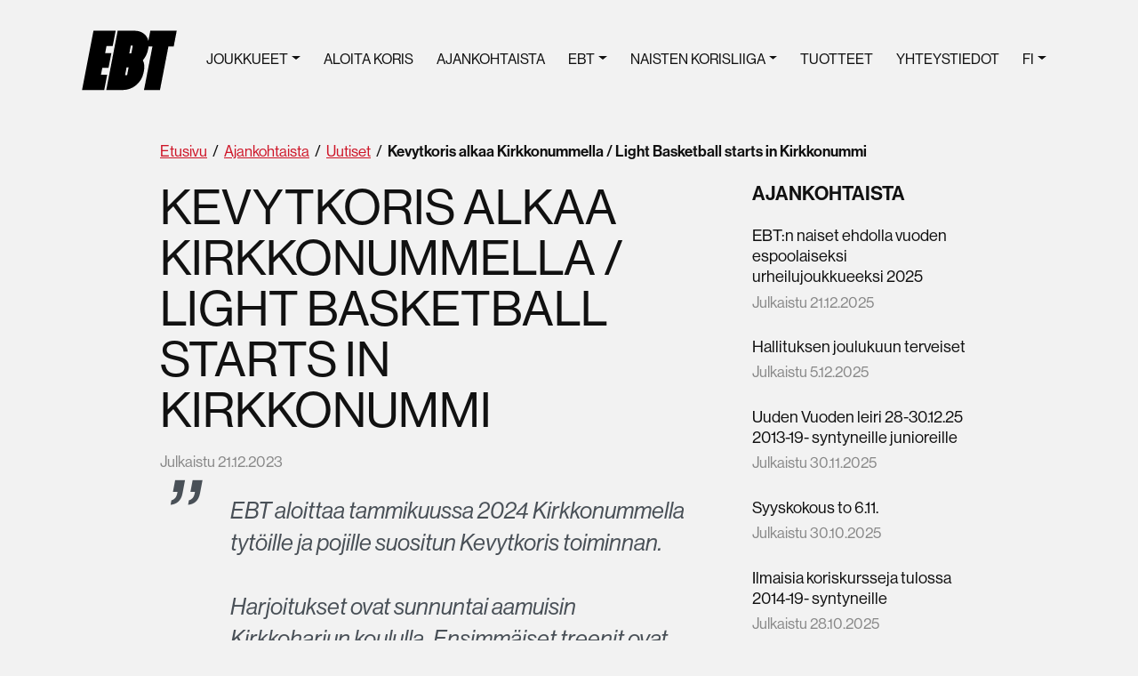

--- FILE ---
content_type: text/html; charset=UTF-8
request_url: https://ebt.fi/ebt-aloittaa-tammikuussa-2024-kirkkonnummella-tyotoille-ja-pojille-suositun-kevytkoris-toiminnan/
body_size: 8510
content:

<!DOCTYPE html>

<!--[if lt IE 6]> <html lang="fi" class="no-js lt-ie9 lt-ie8 lte-ie8 lte-ie7 lte-ie6 lt-ie6" lang="fi"> <![endif]-->
<!--[if IE 6]>    <html lang="fi" class="no-js lt-ie9 lt-ie8 lte-ie8 lte-ie7 lt-ie7 lte-ie6 ie6" lang="fi"> <![endif]-->
<!--[if IE 7]>    <html lang="fi" class="no-js lt-ie9 lt-ie8 lte-ie8 lte-ie7 ie7" lang="fi"> <![endif]-->
<!--[if IE 8]>    <html lang="fi" class="no-js lt-ie9 lte-ie8 ie8" lang="fi"> <![endif]-->

<!--[if gt IE 8]><!--> 
<html lang="fi" class="no-js">
<!--<![endif]-->

<!-- THIS IS HP -->

<head>

	<link rel="stylesheet" href="https://use.typekit.net/zfd6llv.css">

	<meta name="google-site-verification" content="nApyiaiOcPWtuMGEp7WV9HLQd3mZogbJzMojiq6ChzQ" />

	<meta charset="UTF-8" />
	<meta http-equiv="X-UA-Compatible" content="IE=edge">
	<meta name="viewport" content="width=device-width, initial-scale=1">

	<title>Kevytkoris alkaa Kirkkonummella / Light Basketball starts in Kirkkonummi - Espoo Basket Team</title>

	<link rel="profile" href="https://gmpg.org/xfn/11" />
	<link rel="pingback" href="https://ebt.fi/xmlrpc.php" />

	<meta name='robots' content='index, follow, max-image-preview:large, max-snippet:-1, max-video-preview:-1' />
<link rel="alternate" hreflang="fi" href="https://ebt.fi/ebt-aloittaa-tammikuussa-2024-kirkkonnummella-tyotoille-ja-pojille-suositun-kevytkoris-toiminnan/" />
<link rel="alternate" hreflang="x-default" href="https://ebt.fi/ebt-aloittaa-tammikuussa-2024-kirkkonnummella-tyotoille-ja-pojille-suositun-kevytkoris-toiminnan/" />

	<!-- This site is optimized with the Yoast SEO plugin v26.4 - https://yoast.com/wordpress/plugins/seo/ -->
	<link rel="canonical" href="https://ebt.fi/ebt-aloittaa-tammikuussa-2024-kirkkonnummella-tyotoille-ja-pojille-suositun-kevytkoris-toiminnan/" />
	<meta property="og:locale" content="fi_FI" />
	<meta property="og:type" content="article" />
	<meta property="og:title" content="Kevytkoris alkaa Kirkkonummella / Light Basketball starts in Kirkkonummi - Espoo Basket Team" />
	<meta property="og:description" content="EBT aloittaa tammikuussa 2024 Kirkkonummella tytöille ja pojille suositun Kevytkoris toiminnan. Harjoitukset ovat sunnuntai aamuisin Kirkkoharjun koululla. Ensimmäiset treenit ovat […] Lue lisää" />
	<meta property="og:url" content="https://ebt.fi/ebt-aloittaa-tammikuussa-2024-kirkkonnummella-tyotoille-ja-pojille-suositun-kevytkoris-toiminnan/" />
	<meta property="og:site_name" content="Espoo Basket Team" />
	<meta property="article:published_time" content="2023-12-21T04:33:40+00:00" />
	<meta property="article:modified_time" content="2024-09-23T08:57:11+00:00" />
	<meta name="author" content="ebt" />
	<meta name="twitter:card" content="summary_large_image" />
	<script type="application/ld+json" class="yoast-schema-graph">{"@context":"https://schema.org","@graph":[{"@type":"Article","@id":"https://ebt.fi/ebt-aloittaa-tammikuussa-2024-kirkkonnummella-tyotoille-ja-pojille-suositun-kevytkoris-toiminnan/#article","isPartOf":{"@id":"https://ebt.fi/ebt-aloittaa-tammikuussa-2024-kirkkonnummella-tyotoille-ja-pojille-suositun-kevytkoris-toiminnan/"},"author":{"name":"ebt","@id":"https://ebt.fi/#/schema/person/5d9703297c23142f76494e1f9aecc61a"},"headline":"Kevytkoris alkaa Kirkkonummella / Light Basketball starts in Kirkkonummi","datePublished":"2023-12-21T04:33:40+00:00","dateModified":"2024-09-23T08:57:11+00:00","mainEntityOfPage":{"@id":"https://ebt.fi/ebt-aloittaa-tammikuussa-2024-kirkkonnummella-tyotoille-ja-pojille-suositun-kevytkoris-toiminnan/"},"wordCount":199,"publisher":{"@id":"https://ebt.fi/#organization"},"articleSection":["Uutiset"],"inLanguage":"fi"},{"@type":"WebPage","@id":"https://ebt.fi/ebt-aloittaa-tammikuussa-2024-kirkkonnummella-tyotoille-ja-pojille-suositun-kevytkoris-toiminnan/","url":"https://ebt.fi/ebt-aloittaa-tammikuussa-2024-kirkkonnummella-tyotoille-ja-pojille-suositun-kevytkoris-toiminnan/","name":"Kevytkoris alkaa Kirkkonummella / Light Basketball starts in Kirkkonummi - Espoo Basket Team","isPartOf":{"@id":"https://ebt.fi/#website"},"datePublished":"2023-12-21T04:33:40+00:00","dateModified":"2024-09-23T08:57:11+00:00","breadcrumb":{"@id":"https://ebt.fi/ebt-aloittaa-tammikuussa-2024-kirkkonnummella-tyotoille-ja-pojille-suositun-kevytkoris-toiminnan/#breadcrumb"},"inLanguage":"fi","potentialAction":[{"@type":"ReadAction","target":["https://ebt.fi/ebt-aloittaa-tammikuussa-2024-kirkkonnummella-tyotoille-ja-pojille-suositun-kevytkoris-toiminnan/"]}]},{"@type":"BreadcrumbList","@id":"https://ebt.fi/ebt-aloittaa-tammikuussa-2024-kirkkonnummella-tyotoille-ja-pojille-suositun-kevytkoris-toiminnan/#breadcrumb","itemListElement":[{"@type":"ListItem","position":1,"name":"Etusivu","item":"https://ebt.fi/"},{"@type":"ListItem","position":2,"name":"Ajankohtaista","item":"https://ebt.fi/ajankohtaista/"},{"@type":"ListItem","position":3,"name":"Uutiset","item":"https://ebt.fi/uutiset/"},{"@type":"ListItem","position":4,"name":"Kevytkoris alkaa Kirkkonummella / Light Basketball starts in Kirkkonummi"}]},{"@type":"WebSite","@id":"https://ebt.fi/#website","url":"https://ebt.fi/","name":"Liane","description":"","publisher":{"@id":"https://ebt.fi/#organization"},"potentialAction":[{"@type":"SearchAction","target":{"@type":"EntryPoint","urlTemplate":"https://ebt.fi/?s={search_term_string}"},"query-input":{"@type":"PropertyValueSpecification","valueRequired":true,"valueName":"search_term_string"}}],"inLanguage":"fi"},{"@type":"Organization","@id":"https://ebt.fi/#organization","name":"Liane","url":"https://ebt.fi/","logo":{"@type":"ImageObject","inLanguage":"fi","@id":"https://ebt.fi/#/schema/logo/image/","url":"https://ebt.fi/wp-content/uploads/2024/07/logo-ebt.svg","contentUrl":"https://ebt.fi/wp-content/uploads/2024/07/logo-ebt.svg","width":168,"height":104,"caption":"Liane"},"image":{"@id":"https://ebt.fi/#/schema/logo/image/"}},{"@type":"Person","@id":"https://ebt.fi/#/schema/person/5d9703297c23142f76494e1f9aecc61a","name":"ebt"}]}</script>
	<!-- / Yoast SEO plugin. -->


<link rel="alternate" title="oEmbed (JSON)" type="application/json+oembed" href="https://ebt.fi/wp-json/oembed/1.0/embed?url=https%3A%2F%2Febt.fi%2Febt-aloittaa-tammikuussa-2024-kirkkonnummella-tyotoille-ja-pojille-suositun-kevytkoris-toiminnan%2F" />
<link rel="alternate" title="oEmbed (XML)" type="text/xml+oembed" href="https://ebt.fi/wp-json/oembed/1.0/embed?url=https%3A%2F%2Febt.fi%2Febt-aloittaa-tammikuussa-2024-kirkkonnummella-tyotoille-ja-pojille-suositun-kevytkoris-toiminnan%2F&#038;format=xml" />
<style id='wp-img-auto-sizes-contain-inline-css' type='text/css'>
img:is([sizes=auto i],[sizes^="auto," i]){contain-intrinsic-size:3000px 1500px}
/*# sourceURL=wp-img-auto-sizes-contain-inline-css */
</style>
<link rel='stylesheet' id='litespeed-cache-dummy-css' href='https://ebt.fi/wp-content/plugins/litespeed-cache/assets/css/litespeed-dummy.6.9.css' type='text/css' media='all' />
<link rel='stylesheet' id='sbi_styles-css' href='https://ebt.fi/wp-content/plugins/instagram-feed/css/sbi-styles.min.6.10.0.css' type='text/css' media='all' />
<link rel='stylesheet' id='wp-block-library-css' href='https://ebt.fi/wp-includes/css/dist/block-library/style.min.6.9.css' type='text/css' media='all' />
<style id='global-styles-inline-css' type='text/css'>
:root{--wp--preset--aspect-ratio--square: 1;--wp--preset--aspect-ratio--4-3: 4/3;--wp--preset--aspect-ratio--3-4: 3/4;--wp--preset--aspect-ratio--3-2: 3/2;--wp--preset--aspect-ratio--2-3: 2/3;--wp--preset--aspect-ratio--16-9: 16/9;--wp--preset--aspect-ratio--9-16: 9/16;--wp--preset--gradient--vivid-cyan-blue-to-vivid-purple: linear-gradient(135deg,rgb(6,147,227) 0%,rgb(155,81,224) 100%);--wp--preset--gradient--light-green-cyan-to-vivid-green-cyan: linear-gradient(135deg,rgb(122,220,180) 0%,rgb(0,208,130) 100%);--wp--preset--gradient--luminous-vivid-amber-to-luminous-vivid-orange: linear-gradient(135deg,rgb(252,185,0) 0%,rgb(255,105,0) 100%);--wp--preset--gradient--luminous-vivid-orange-to-vivid-red: linear-gradient(135deg,rgb(255,105,0) 0%,rgb(207,46,46) 100%);--wp--preset--gradient--very-light-gray-to-cyan-bluish-gray: linear-gradient(135deg,rgb(238,238,238) 0%,rgb(169,184,195) 100%);--wp--preset--gradient--cool-to-warm-spectrum: linear-gradient(135deg,rgb(74,234,220) 0%,rgb(151,120,209) 20%,rgb(207,42,186) 40%,rgb(238,44,130) 60%,rgb(251,105,98) 80%,rgb(254,248,76) 100%);--wp--preset--gradient--blush-light-purple: linear-gradient(135deg,rgb(255,206,236) 0%,rgb(152,150,240) 100%);--wp--preset--gradient--blush-bordeaux: linear-gradient(135deg,rgb(254,205,165) 0%,rgb(254,45,45) 50%,rgb(107,0,62) 100%);--wp--preset--gradient--luminous-dusk: linear-gradient(135deg,rgb(255,203,112) 0%,rgb(199,81,192) 50%,rgb(65,88,208) 100%);--wp--preset--gradient--pale-ocean: linear-gradient(135deg,rgb(255,245,203) 0%,rgb(182,227,212) 50%,rgb(51,167,181) 100%);--wp--preset--gradient--electric-grass: linear-gradient(135deg,rgb(202,248,128) 0%,rgb(113,206,126) 100%);--wp--preset--gradient--midnight: linear-gradient(135deg,rgb(2,3,129) 0%,rgb(40,116,252) 100%);--wp--preset--font-size--small: 15px;--wp--preset--font-size--medium: 20px;--wp--preset--font-size--large: 22px;--wp--preset--font-size--x-large: 26px;--wp--preset--spacing--20: 0.44rem;--wp--preset--spacing--30: 0.67rem;--wp--preset--spacing--40: 1rem;--wp--preset--spacing--50: 1.5rem;--wp--preset--spacing--60: 2.25rem;--wp--preset--spacing--70: 3.38rem;--wp--preset--spacing--80: 5.06rem;--wp--preset--shadow--natural: 6px 6px 9px rgba(0, 0, 0, 0.2);--wp--preset--shadow--deep: 12px 12px 50px rgba(0, 0, 0, 0.4);--wp--preset--shadow--sharp: 6px 6px 0px rgba(0, 0, 0, 0.2);--wp--preset--shadow--outlined: 6px 6px 0px -3px rgb(255, 255, 255), 6px 6px rgb(0, 0, 0);--wp--preset--shadow--crisp: 6px 6px 0px rgb(0, 0, 0);}:where(.is-layout-flex){gap: 0.5em;}:where(.is-layout-grid){gap: 0.5em;}body .is-layout-flex{display: flex;}.is-layout-flex{flex-wrap: wrap;align-items: center;}.is-layout-flex > :is(*, div){margin: 0;}body .is-layout-grid{display: grid;}.is-layout-grid > :is(*, div){margin: 0;}:where(.wp-block-columns.is-layout-flex){gap: 2em;}:where(.wp-block-columns.is-layout-grid){gap: 2em;}:where(.wp-block-post-template.is-layout-flex){gap: 1.25em;}:where(.wp-block-post-template.is-layout-grid){gap: 1.25em;}.has-vivid-cyan-blue-to-vivid-purple-gradient-background{background: var(--wp--preset--gradient--vivid-cyan-blue-to-vivid-purple) !important;}.has-light-green-cyan-to-vivid-green-cyan-gradient-background{background: var(--wp--preset--gradient--light-green-cyan-to-vivid-green-cyan) !important;}.has-luminous-vivid-amber-to-luminous-vivid-orange-gradient-background{background: var(--wp--preset--gradient--luminous-vivid-amber-to-luminous-vivid-orange) !important;}.has-luminous-vivid-orange-to-vivid-red-gradient-background{background: var(--wp--preset--gradient--luminous-vivid-orange-to-vivid-red) !important;}.has-very-light-gray-to-cyan-bluish-gray-gradient-background{background: var(--wp--preset--gradient--very-light-gray-to-cyan-bluish-gray) !important;}.has-cool-to-warm-spectrum-gradient-background{background: var(--wp--preset--gradient--cool-to-warm-spectrum) !important;}.has-blush-light-purple-gradient-background{background: var(--wp--preset--gradient--blush-light-purple) !important;}.has-blush-bordeaux-gradient-background{background: var(--wp--preset--gradient--blush-bordeaux) !important;}.has-luminous-dusk-gradient-background{background: var(--wp--preset--gradient--luminous-dusk) !important;}.has-pale-ocean-gradient-background{background: var(--wp--preset--gradient--pale-ocean) !important;}.has-electric-grass-gradient-background{background: var(--wp--preset--gradient--electric-grass) !important;}.has-midnight-gradient-background{background: var(--wp--preset--gradient--midnight) !important;}.has-small-font-size{font-size: var(--wp--preset--font-size--small) !important;}.has-medium-font-size{font-size: var(--wp--preset--font-size--medium) !important;}.has-large-font-size{font-size: var(--wp--preset--font-size--large) !important;}.has-x-large-font-size{font-size: var(--wp--preset--font-size--x-large) !important;}
/*# sourceURL=global-styles-inline-css */
</style>

<style id='classic-theme-styles-inline-css' type='text/css'>
/*! This file is auto-generated */
.wp-block-button__link{color:#fff;background-color:#32373c;border-radius:9999px;box-shadow:none;text-decoration:none;padding:calc(.667em + 2px) calc(1.333em + 2px);font-size:1.125em}.wp-block-file__button{background:#32373c;color:#fff;text-decoration:none}
/*# sourceURL=/wp-includes/css/classic-themes.min.css */
</style>
<link rel='stylesheet' id='bxslider-css-css' href='https://ebt.fi/wp-content/plugins/bxslider/assets/bxslider.4.2.14.css' type='text/css' media='all' />
<link rel='stylesheet' id='bootstrap-css' href='https://ebt.fi/wp-content/themes/mediaani-framework/assets/css/bootstrap.min.26092024025441.css' type='text/css' media='all' />
<link rel='stylesheet' id='style-css' href='https://ebt.fi/wp-content/themes/mediaani-framework/assets/css/style.03102025012249.css' type='text/css' media='all' />
<link rel='stylesheet' id='wp-block-paragraph-css' href='https://ebt.fi/wp-includes/blocks/paragraph/style.min.6.9.css' type='text/css' media='all' />
<link rel='stylesheet' id='wp-block-quote-css' href='https://ebt.fi/wp-includes/blocks/quote/style.min.6.9.css' type='text/css' media='all' />
<script type="text/javascript" id="wpml-cookie-js-extra">
/* <![CDATA[ */
var wpml_cookies = {"wp-wpml_current_language":{"value":"fi","expires":1,"path":"/"}};
var wpml_cookies = {"wp-wpml_current_language":{"value":"fi","expires":1,"path":"/"}};
//# sourceURL=wpml-cookie-js-extra
/* ]]> */
</script>
<script type="text/javascript" src="https://ebt.fi/wp-content/plugins/sitepress-multilingual-cms/res/js/cookies/language-cookie.486900.js" id="wpml-cookie-js" defer="defer" data-wp-strategy="defer"></script>
<script type="text/javascript" src="https://ebt.fi/wp-includes/js/jquery/jquery.min.3.7.1.js" id="jquery-core-js"></script>
<script type="text/javascript" src="https://ebt.fi/wp-includes/js/jquery/jquery-migrate.min.3.4.1.js" id="jquery-migrate-js"></script>
<link rel="https://api.w.org/" href="https://ebt.fi/wp-json/" /><link rel="alternate" title="JSON" type="application/json" href="https://ebt.fi/wp-json/wp/v2/posts/292" /><meta name="generator" content="WPML ver:4.8.6 stt:1,18;" />
<!-- Analytics by WP Statistics - https://wp-statistics.com -->
<link rel="icon" href="https://ebt.fi/wp-content/uploads/2024/09/favicon-ebt-150x150.png" sizes="32x32" />
<link rel="icon" href="https://ebt.fi/wp-content/uploads/2024/09/favicon-ebt-376x376.png" sizes="192x192" />
<link rel="apple-touch-icon" href="https://ebt.fi/wp-content/uploads/2024/09/favicon-ebt-376x376.png" />
<meta name="msapplication-TileImage" content="https://ebt.fi/wp-content/uploads/2024/09/favicon-ebt-376x376.png" />

</head>

<body data-rsssl=1 class="wp-singular post-template-default single single-post postid-292 single-format-standard wp-custom-logo wp-theme-mediaani-framework wp-front">

	
	<div class="sr-links">
		<a class="visually-hidden-focusable" href="#Site-main">Siirry pääsisältöön</a>
	</div>
	
	<header id="masthead" class="site-header" role="banner">

		<div class="container container-header d-flex align-items-center">
		
			<div class="site-title">
				<a href="https://ebt.fi/" title="Espoo Basket Team" rel="home">
					<img width="168" height="104" src="https://ebt.fi/wp-content/uploads/2024/07/logo-ebt.svg" class="attachment-full size-full" alt="" decoding="async" />				</a>
			</div>

			<button class="navbar-toggler d-xl-none collapsed" type="button" data-bs-toggle="collapse" data-bs-target="#navbarSupportedContent" aria-controls="navbarSupportedContent" aria-expanded="false" aria-label="Toggle navigation">
				<span class="hamburger-box">
					<span class="hamburger-inner"></span>
				</span>
			</button>

			<nav class="navbar navbar-expand-xl navbar-light">

				<div class="collapse navbar-collapse" id="navbarSupportedContent">
					
					<ul id="menu-paavalikko" class="navbar-nav"><li  id="menu-item-573" class="max-menu menu-item menu-item-type-custom menu-item-object-custom menu-item-has-children dropdown nav-item nav-item-573"><a href="#" class="nav-link  dropdown-toggle" data-bs-toggle="dropdown" aria-haspopup="true" aria-expanded="false">Joukkueet</a>
<ul class="dropdown-menu  depth_0">
	<li  id="menu-item-572" class="w-100 menu-item menu-item-type-post_type menu-item-object-page nav-item nav-item-572"><a href="https://ebt.fi/joukkueet/" class="dropdown-item ">Kaikki joukkueet</a></li>
	<li  id="menu-item-519" class="nav-title menu-item menu-item-type-custom menu-item-object-custom menu-item-has-children dropdown nav-item nav-item-519 dropdown-menu dropdown-menu-end"><span class="dropdown-item">Edustusjoukkueet</span>
	<ul class="dropdown-menu sub-menu  depth_1">
		<li  id="menu-item-540" class="menu-item menu-item-type-post_type menu-item-object-joukkue nav-item nav-item-540"><a href="https://ebt.fi/joukkue/naisten-korisliiga/" class="dropdown-item ">Naisten Korisliiga</a></li>
		<li  id="menu-item-539" class="menu-item menu-item-type-post_type menu-item-object-joukkue nav-item nav-item-539"><a href="https://ebt.fi/joukkue/naisten-divari/" class="dropdown-item ">Naisten Divari</a></li>
		<li  id="menu-item-538" class="menu-item menu-item-type-post_type menu-item-object-joukkue nav-item nav-item-538"><a href="https://ebt.fi/joukkue/miesten-divisioona-2/" class="dropdown-item ">Miesten Divisioona 2</a></li>
	</ul>
</li>
	<li  id="menu-item-520" class="nav-title w-50 nav-juniorijoukkueet menu-item menu-item-type-custom menu-item-object-custom menu-item-has-children dropdown nav-item nav-item-520 dropdown-menu dropdown-menu-end"><span class="dropdown-item">Juniorijoukkueet</span>
	<ul class="dropdown-menu sub-menu  depth_1">
		<li  id="menu-item-522" class="nav-subtitle w-50 menu-item menu-item-type-custom menu-item-object-custom menu-item-has-children dropdown nav-item nav-item-522 dropdown-menu dropdown-menu-end"><span class="dropdown-item">Tyttöjoukkueet</span>
		<ul class="dropdown-menu sub-menu  depth_2">
			<li  id="menu-item-563" class="menu-item menu-item-type-post_type menu-item-object-joukkue nav-item nav-item-563"><a href="https://ebt.fi/joukkue/wu19/" class="dropdown-item ">WU19</a></li>
			<li  id="menu-item-562" class="menu-item menu-item-type-post_type menu-item-object-joukkue nav-item nav-item-562"><a href="https://ebt.fi/joukkue/wu16/" class="dropdown-item ">WU16/17</a></li>
			<li  id="menu-item-553" class="menu-item menu-item-type-post_type menu-item-object-joukkue nav-item nav-item-553"><a href="https://ebt.fi/joukkue/wu16-15-ii/" class="dropdown-item ">WU15-19 II</a></li>
			<li  id="menu-item-554" class="menu-item menu-item-type-post_type menu-item-object-joukkue nav-item nav-item-554"><a href="https://ebt.fi/joukkue/t2010/" class="dropdown-item ">T2010</a></li>
			<li  id="menu-item-555" class="menu-item menu-item-type-post_type menu-item-object-joukkue nav-item nav-item-555"><a href="https://ebt.fi/joukkue/t2011/" class="dropdown-item ">T2011</a></li>
			<li  id="menu-item-556" class="menu-item menu-item-type-post_type menu-item-object-joukkue nav-item nav-item-556"><a href="https://ebt.fi/joukkue/t2012/" class="dropdown-item ">T2012</a></li>
			<li  id="menu-item-557" class="menu-item menu-item-type-post_type menu-item-object-joukkue nav-item nav-item-557"><a href="https://ebt.fi/joukkue/t2013/" class="dropdown-item ">T2013</a></li>
			<li  id="menu-item-558" class="menu-item menu-item-type-post_type menu-item-object-joukkue nav-item nav-item-558"><a href="https://ebt.fi/joukkue/t2014/" class="dropdown-item ">T2014</a></li>
			<li  id="menu-item-559" class="menu-item menu-item-type-post_type menu-item-object-joukkue nav-item nav-item-559"><a href="https://ebt.fi/joukkue/t2015/" class="dropdown-item ">T2015</a></li>
			<li  id="menu-item-560" class="menu-item menu-item-type-post_type menu-item-object-joukkue nav-item nav-item-560"><a href="https://ebt.fi/joukkue/t2016/" class="dropdown-item ">T2016</a></li>
			<li  id="menu-item-561" class="menu-item menu-item-type-post_type menu-item-object-joukkue nav-item nav-item-561"><a href="https://ebt.fi/joukkue/t2017-18/" class="dropdown-item ">T2017-18</a></li>
			<li  id="menu-item-1460" class="menu-item menu-item-type-post_type menu-item-object-joukkue nav-item nav-item-1460"><a href="https://ebt.fi/joukkue/tytot-2018-19/" class="dropdown-item ">Tytöt 2018-19</a></li>
		</ul>
</li>
		<li  id="menu-item-523" class="nav-subtitle w-50 menu-item menu-item-type-custom menu-item-object-custom menu-item-has-children dropdown nav-item nav-item-523 dropdown-menu dropdown-menu-end"><span class="dropdown-item">Poikajoukkueet</span>
		<ul class="dropdown-menu sub-menu  depth_2">
			<li  id="menu-item-544" class="menu-item menu-item-type-post_type menu-item-object-joukkue nav-item nav-item-544"><a href="https://ebt.fi/joukkue/mu19-white/" class="dropdown-item ">MU17-19</a></li>
			<li  id="menu-item-543" class="menu-item menu-item-type-post_type menu-item-object-joukkue nav-item nav-item-543"><a href="https://ebt.fi/joukkue/mu19-16-black/" class="dropdown-item ">MU16-19 Black</a></li>
			<li  id="menu-item-545" class="menu-item menu-item-type-post_type menu-item-object-joukkue nav-item nav-item-545"><a href="https://ebt.fi/joukkue/p2010/" class="dropdown-item ">MU16</a></li>
			<li  id="menu-item-546" class="menu-item menu-item-type-post_type menu-item-object-joukkue nav-item nav-item-546"><a href="https://ebt.fi/joukkue/p2011/" class="dropdown-item ">P2011</a></li>
			<li  id="menu-item-547" class="menu-item menu-item-type-post_type menu-item-object-joukkue nav-item nav-item-547"><a href="https://ebt.fi/joukkue/p2012/" class="dropdown-item ">P2012</a></li>
			<li  id="menu-item-548" class="menu-item menu-item-type-post_type menu-item-object-joukkue nav-item nav-item-548"><a href="https://ebt.fi/joukkue/p2013/" class="dropdown-item ">P2013</a></li>
			<li  id="menu-item-549" class="menu-item menu-item-type-post_type menu-item-object-joukkue nav-item nav-item-549"><a href="https://ebt.fi/joukkue/p2014/" class="dropdown-item ">P2014</a></li>
			<li  id="menu-item-550" class="menu-item menu-item-type-post_type menu-item-object-joukkue nav-item nav-item-550"><a href="https://ebt.fi/joukkue/p2015/" class="dropdown-item ">P2015</a></li>
			<li  id="menu-item-551" class="menu-item menu-item-type-post_type menu-item-object-joukkue nav-item nav-item-551"><a href="https://ebt.fi/joukkue/p2016/" class="dropdown-item ">P2016</a></li>
			<li  id="menu-item-552" class="menu-item menu-item-type-post_type menu-item-object-joukkue nav-item nav-item-552"><a href="https://ebt.fi/joukkue/p2017-18/" class="dropdown-item ">P2017-18</a></li>
			<li  id="menu-item-1463" class="menu-item menu-item-type-post_type menu-item-object-joukkue nav-item nav-item-1463"><a href="https://ebt.fi/joukkue/pojat-2018-19/" class="dropdown-item ">Pojat 2018-19</a></li>
		</ul>
</li>
	</ul>
</li>
	<li  id="menu-item-521" class="nav-title menu-item menu-item-type-custom menu-item-object-custom menu-item-has-children dropdown nav-item nav-item-521 dropdown-menu dropdown-menu-end"><span class="dropdown-item">Harrastetoiminta</span>
	<ul class="dropdown-menu sub-menu  depth_1">
		<li  id="menu-item-527" class="menu-item menu-item-type-post_type menu-item-object-joukkue nav-item nav-item-527"><a href="https://ebt.fi/joukkue/kevytkoris/" class="dropdown-item ">Kevytkoris</a></li>
		<li  id="menu-item-528" class="menu-item menu-item-type-post_type menu-item-object-joukkue nav-item nav-item-528"><a href="https://ebt.fi/joukkue/kuntokoris/" class="dropdown-item ">Kuntokoris naiset</a></li>
		<li  id="menu-item-2053" class="menu-item menu-item-type-post_type menu-item-object-joukkue nav-item nav-item-2053"><a href="https://ebt.fi/joukkue/kuntokoris-miehet/" class="dropdown-item ">Kuntokoris miehet</a></li>
		<li  id="menu-item-524" class="nav-subtitle menu-item menu-item-type-custom menu-item-object-custom menu-item-has-children dropdown nav-item nav-item-524 dropdown-menu dropdown-menu-end"><span class="dropdown-item">Tenavat</span>
		<ul class="dropdown-menu sub-menu  depth_2">
			<li  id="menu-item-530" class="menu-item menu-item-type-post_type menu-item-object-joukkue nav-item nav-item-530"><a href="https://ebt.fi/joukkue/pikkusudet-2018-19/" class="dropdown-item ">Pikkusudet 2019-20</a></li>
			<li  id="menu-item-529" class="menu-item menu-item-type-post_type menu-item-object-joukkue nav-item nav-item-529"><a href="https://ebt.fi/joukkue/pallokerho-3-5v/" class="dropdown-item ">Pallokerho 3-6v</a></li>
		</ul>
</li>
		<li  id="menu-item-525" class="nav-subtitle menu-item menu-item-type-custom menu-item-object-custom menu-item-has-children dropdown nav-item nav-item-525 dropdown-menu dropdown-menu-end"><span class="dropdown-item">Naiset</span>
		<ul class="dropdown-menu sub-menu  depth_2">
			<li  id="menu-item-533" class="menu-item menu-item-type-post_type menu-item-object-joukkue nav-item nav-item-533"><a href="https://ebt.fi/joukkue/naiset-ebt3/" class="dropdown-item ">Naiset EBT3</a></li>
			<li  id="menu-item-532" class="menu-item menu-item-type-post_type menu-item-object-joukkue nav-item nav-item-532"><a href="https://ebt.fi/joukkue/naiset-ebt-sb/" class="dropdown-item ">Naiset EBT SB</a></li>
			<li  id="menu-item-531" class="menu-item menu-item-type-post_type menu-item-object-joukkue nav-item nav-item-531"><a href="https://ebt.fi/joukkue/benkkus-angels/" class="dropdown-item ">Kuntokorissarja naiset</a></li>
		</ul>
</li>
		<li  id="menu-item-526" class="nav-subtitle menu-item menu-item-type-custom menu-item-object-custom menu-item-has-children dropdown nav-item nav-item-526 dropdown-menu dropdown-menu-end"><span class="dropdown-item">Miehet</span>
		<ul class="dropdown-menu sub-menu  depth_2">
			<li  id="menu-item-536" class="menu-item menu-item-type-post_type menu-item-object-joukkue nav-item nav-item-536"><a href="https://ebt.fi/joukkue/miehet-ebt-v/" class="dropdown-item ">Miehet EBT V</a></li>
			<li  id="menu-item-535" class="menu-item menu-item-type-post_type menu-item-object-joukkue nav-item nav-item-535"><a href="https://ebt.fi/joukkue/miehet-ebt-2/" class="dropdown-item ">Miehet EBT 2</a></li>
			<li  id="menu-item-537" class="menu-item menu-item-type-post_type menu-item-object-joukkue nav-item nav-item-537"><a href="https://ebt.fi/joukkue/miehet-farmi/" class="dropdown-item ">Miehet Farmi</a></li>
		</ul>
</li>
		<li  id="menu-item-2052" class="menu-item menu-item-type-post_type menu-item-object-joukkue nav-item nav-item-2052"><a href="https://ebt.fi/joukkue/kuntokoris-miehet/" class="dropdown-item ">Kuntokoris miehet</a></li>
	</ul>
</li>
</ul>
</li>
<li  id="menu-item-1519" class="menu-item menu-item-type-post_type menu-item-object-page nav-item nav-item-1519"><a href="https://ebt.fi/aloita-koris/" class="nav-link ">Aloita koris</a></li>
<li  id="menu-item-1618" class="menu-item menu-item-type-post_type menu-item-object-page current_page_parent nav-item nav-item-1618"><a href="https://ebt.fi/ajankohtaista/" class="nav-link active">Ajankohtaista</a></li>
<li  id="menu-item-1613" class="menu-item menu-item-type-custom menu-item-object-custom menu-item-has-children dropdown nav-item nav-item-1613"><a href="#" class="nav-link  dropdown-toggle" data-bs-toggle="dropdown" aria-haspopup="true" aria-expanded="false">EBT</a>
<ul class="dropdown-menu  depth_0">
	<li  id="menu-item-1316" class="menu-item menu-item-type-post_type menu-item-object-page nav-item nav-item-1316"><a href="https://ebt.fi/tieto-ebtsta/" class="dropdown-item ">Seurainfo ja toimintamaksut</a></li>
	<li  id="menu-item-1309" class="menu-item menu-item-type-post_type menu-item-object-page nav-item nav-item-1309"><a href="https://ebt.fi/vastuullisuus/" class="dropdown-item ">Vastuullisuus</a></li>
	<li  id="menu-item-1107" class="menu-item menu-item-type-custom menu-item-object-custom nav-item nav-item-1107"><a title="Linkki johtaa basket.fi -sivustolle" target="_blank" href="https://tulospalvelu.basket.fi/club/1362/matches/homefixture" class="dropdown-item ">EBT pelaa</a></li>
	<li  id="menu-item-1881" class="menu-item menu-item-type-post_type menu-item-object-page nav-item nav-item-1881"><a href="https://ebt.fi/irtisano-jasenyytesi/" class="dropdown-item ">Irtisano jäsenyytesi</a></li>
</ul>
</li>
<li  id="menu-item-1640" class="menu-item menu-item-type-post_type menu-item-object-page menu-item-has-children dropdown nav-item nav-item-1640"><a href="https://ebt.fi/naisten-korisliiga/" class="nav-link  dropdown-toggle" data-bs-toggle="dropdown" aria-haspopup="true" aria-expanded="false">Naisten korisliiga</a>
<ul class="dropdown-menu  depth_0">
	<li  id="menu-item-1645" class="menu-item menu-item-type-post_type menu-item-object-page nav-item nav-item-1645"><a href="https://ebt.fi/naisten-korisliiga/joukkue/" class="dropdown-item ">Joukkue</a></li>
	<li  id="menu-item-1644" class="menu-item menu-item-type-post_type menu-item-object-page nav-item nav-item-1644"><a href="https://ebt.fi/naisten-korisliiga/otteluohjelma/" class="dropdown-item ">Otteluohjelma</a></li>
	<li  id="menu-item-1643" class="menu-item menu-item-type-post_type menu-item-object-page nav-item nav-item-1643"><a href="https://ebt.fi/naisten-korisliiga/peliliput-ja-kausikortit/" class="dropdown-item ">Peliliput ja kausikortit</a></li>
	<li  id="menu-item-1642" class="menu-item menu-item-type-post_type menu-item-object-page nav-item nav-item-1642"><a href="https://ebt.fi/naisten-korisliiga/ajankohtaista/" class="dropdown-item ">Ajankohtaista</a></li>
	<li  id="menu-item-1641" class="menu-item menu-item-type-post_type menu-item-object-page nav-item nav-item-1641"><a href="https://ebt.fi/naisten-korisliiga/yhteistyo/" class="dropdown-item ">Yhteistyö</a></li>
</ul>
</li>
<li  id="menu-item-518" class="menu-item menu-item-type-post_type menu-item-object-page nav-item nav-item-518"><a href="https://ebt.fi/seuratuotteet/" class="nav-link ">Tuotteet</a></li>
<li  id="menu-item-714" class="menu-item menu-item-type-post_type menu-item-object-page nav-item nav-item-714"><a href="https://ebt.fi/yhteystiedot/" class="nav-link ">Yhteystiedot</a></li>
</ul>
						<div class="header-dropdown dropdown nav-lang">
		<a id="DropdownToggle" class="nav-link dropdown-toggle" href="#" role="button" data-bs-toggle="dropdown" aria-haspopup="true" aria-expanded="false">fi</a>
		<div class="dropdown-menu" aria-labelledby="login-link">
			<ul class="list-unstyled mb-0">
				<li><a class="dropdown-item" href="https://ebt.fi/ebt-aloittaa-tammikuussa-2024-kirkkonnummella-tyotoille-ja-pojille-suositun-kevytkoris-toiminnan/">Suomeksi</a></li><li><a class="dropdown-item" href="https://ebt.fi/en/">In English</a></li>			</ul>
		</div>
	</div>

				</div>

			</nav>

		</div>

	</header>

		
			<div class="container">

				<p class="breadcrumb size-tiny mb-0"><span><span><a href="https://ebt.fi/">Etusivu</a></span> / <span><a href="https://ebt.fi/ajankohtaista/">Ajankohtaista</a></span> / <span><a href="https://ebt.fi/uutiset/">Uutiset</a></span> / <span class="breadcrumb_last" aria-current="page"><strong>Kevytkoris alkaa Kirkkonummella / Light Basketball starts in Kirkkonummi</strong></span></span></p>

				<div class="row">
		
					<main id="Site-main" class="col-12 col-lg-8" role="main">
						
<div id="post-292" class="main-article pb-lg-5 post-292 post type-post status-publish format-standard hentry category-uutiset">

			<h1 class="entry-title mt-3">Kevytkoris alkaa Kirkkonummella / Light Basketball starts in Kirkkonummi</h1>
			
	<p class="entry-meta color-dim size-tiny">
		<span class="posted-on">Julkaistu <time class="entry-date" datetime="2023-12-21T06:33:40+02:00">21.12.2023</time></span>	</p>

	
	<div class="main-content">
		
		<div class="the-content">
			
<blockquote class="wp-block-quote is-layout-flow wp-block-quote-is-layout-flow">
<p>EBT aloittaa tammikuussa 2024 Kirkkonummella tytöille ja pojille suositun Kevytkoris toiminnan.<br><br>Harjoitukset ovat sunnuntai aamuisin Kirkkoharjun koululla. Ensimmäiset treenit ovat 14.01.2024. Ikärajoja ei ryhmillä toistaiseksi ole vaan kaikki kiinnostuneet voivat tulla tutustumaan. Toimintaan voi käydä tutustumassa kahden viikon ajan ilman sitoutumista.</p>



<p>Harjoitusajat:<br>Pojat: Sunnuntai Klo 9:30-10:45, Kirkkoharjun koulu (D-sali)<br>Tytöt: Sunnuntai Klo 10:45-12:00 , Kirkkoharjun koulu (D-sali)</p>



<p>Ilmoittautumislinkit:<br><a href="https://ebt.myclub.fi/flow/events/6500529?group_id=44650" title="">Pojat</a><br><a href="https://ebt.myclub.fi/flow/events/6500530?group_id=44650" title="">Tytöt</a>&nbsp;</p>



<p><strong>Hinnat aloittamiskuukauden perusteella:</strong><br>Tammikuu: 190,00 €<br>Helmikuu: 142,50 €<br>Maaliskuu &#8211; Huhtikuu: 95,00 € (koulu on kiinni maaliskuussa 3 viikkoa kirjoitusten takia)<br>Toukokuu: 47,50 €<br><br><a href="https://ebt.fi/kevytkoris/" title="">Lisätietoja: tästä!</a> </p>



<p>In January 2024, EBT will start the popular Kevytkoris groups for girls and boys in Kirkkonummi (<a href="https://ebt.fi/kevytkoris/" title="">More information:&nbsp;</a>). Practices are on Sunday mornings at Kirkkoharju school. The first training sessions are on 14 January 2024. There are no age limits for the groups so far. Everyone who is interested can come try basketball. You you can try out for two weeks without commitment.</p>



<p>Training times:<br>Boys: Sunday 9:30-10:45, Kirkkoharju School (D-hall)<br>Girls: Sunday 10:45-12:00, Kirkkoharju school (D-hall)</p>



<p>Registration links:<br><a href="https://ebt.myclub.fi/flow/events/6500529?group_id=44650" title="">Boys</a>&nbsp;<br><a href="https://ebt.myclub.fi/flow/events/6500530?group_id=44650" title="">Girls</a>&nbsp;</p>



<p>Prices based on the starting month:<br>January: 190.00 €<br>February:  142.50 €<br>March &#8211; April:  95.00 €  (the school is closed in March for 3 weeks due to matriculation examination)<br>May: 47.50 €<br><br><a href="https://ebt.fi/kevytkoris/" title="">More information!</a> </p>
</blockquote>
		</div>
		
		
	</div>

</div>					</main>

					
<div id="secondary" class="widget-area col-12 col-lg-4 size-smaller" role="complementary">

		
	<aside id="block-3" class="widget widget_block">
	<section id="news" class="append-bottom">

					<h2 class="widget-title">Ajankohtaista</h2>
		
					
<article id="post-2032" class="zoom-item post-2032 post type-post status-publish format-standard hentry category-uutiset">

	<div class="entry">

		<h3 class="entry-title m-0 p">
			<a class="p mb-1" href="https://ebt.fi/ebtn-naiset-ehdolla-vuoden-espoolaiseksi-urheilujoukkueeksi-2025/" title="EBT:n naiset ehdolla vuoden espoolaiseksi urheilujoukkueeksi 2025">
				EBT:n naiset ehdolla vuoden espoolaiseksi urheilujoukkueeksi 2025			</a>
		</h3>

		<div class="entry-meta color-dim size-tiny">
			<span class="posted-on">Julkaistu <time class="entry-date" datetime="2025-12-21T11:04:16+02:00">21.12.2025</time></span>		</div>

	</div>

</article>					
<article id="post-2029" class="zoom-item post-2029 post type-post status-publish format-standard has-post-thumbnail hentry category-uutiset">

	<div class="entry">

		<h3 class="entry-title m-0 p">
			<a class="p mb-1" href="https://ebt.fi/hallituksen-joulukuun-terveiset/" title="Hallituksen joulukuun terveiset">
				Hallituksen joulukuun terveiset			</a>
		</h3>

		<div class="entry-meta color-dim size-tiny">
			<span class="posted-on">Julkaistu <time class="entry-date" datetime="2025-12-05T11:18:52+02:00">5.12.2025</time></span>		</div>

	</div>

</article>					
<article id="post-2010" class="zoom-item post-2010 post type-post status-publish format-standard hentry category-uutiset">

	<div class="entry">

		<h3 class="entry-title m-0 p">
			<a class="p mb-1" href="https://ebt.fi/uuden-vuoden-leiri-28-30-12-25-2013-19-syntyneille-junioreille/" title="Uuden Vuoden leiri 28-30.12.25 2013-19- syntyneille junioreille">
				Uuden Vuoden leiri 28-30.12.25 2013-19- syntyneille junioreille			</a>
		</h3>

		<div class="entry-meta color-dim size-tiny">
			<span class="posted-on">Julkaistu <time class="entry-date" datetime="2025-11-30T10:19:08+02:00">30.11.2025</time></span>		</div>

	</div>

</article>					
<article id="post-1983" class="zoom-item post-1983 post type-post status-publish format-standard hentry category-uutiset">

	<div class="entry">

		<h3 class="entry-title m-0 p">
			<a class="p mb-1" href="https://ebt.fi/syyskokous-to-6-11/" title="Syyskokous to 6.11.">
				Syyskokous to 6.11.			</a>
		</h3>

		<div class="entry-meta color-dim size-tiny">
			<span class="posted-on">Julkaistu <time class="entry-date" datetime="2025-10-30T20:35:06+02:00">30.10.2025</time></span>		</div>

	</div>

</article>					
<article id="post-1975" class="zoom-item post-1975 post type-post status-publish format-standard hentry category-uutiset">

	<div class="entry">

		<h3 class="entry-title m-0 p">
			<a class="p mb-1" href="https://ebt.fi/ilmaisia-koriskursseja-tulossa-2014-19-syntyneille/" title="Ilmaisia koriskursseja tulossa 2014-19- syntyneille">
				Ilmaisia koriskursseja tulossa 2014-19- syntyneille			</a>
		</h3>

		<div class="entry-meta color-dim size-tiny">
			<span class="posted-on">Julkaistu <time class="entry-date" datetime="2025-10-28T19:11:37+02:00">28.10.2025</time></span>		</div>

	</div>

</article>				
	</section>

</aside>
</div>
				</div>

			</div>
		
		
	
	<footer id="colophon" class="site-footer" role="contentinfo">

		<div class="container container-footer">

			<div class="row">

				<div class="col footer-address">

					<p>
						Espoo Basket Team ry<br>Toimisto: Nöykkiönpuro 19<br>02300 ESPOO					</p>

				</div>

				<div class="col footer-title text-center">

					<p>Espoo Basket Team</p>

				</div>

				<div class="col footer-copy text-end">

					<p>&#169; Espoo Basket Team ry 2026</p>

				</div>

			</div>

		</div>
	
	</footer>

	
<div id="mfp-contact-form" class="white-popup mfp-hide">
	<h2>Contact us</h2>
	[contact-form-7 id="6"]</div>

<div id="mfp-search" class="mfp-hide">
	<div class="mfp-search-top">
		Etsi sivustolta	</div>
	<div class="mfp-search-mid">
				[searchandfilter id="269"]	</div>
	[searchandfilter id="269" show="results"]</div>
	<script type="speculationrules">
{"prefetch":[{"source":"document","where":{"and":[{"href_matches":"/*"},{"not":{"href_matches":["/wp-*.php","/wp-admin/*","/wp-content/uploads/*","/wp-content/*","/wp-content/plugins/*","/wp-content/themes/mediaani-framework/*","/*\\?(.+)"]}},{"not":{"selector_matches":"a[rel~=\"nofollow\"]"}},{"not":{"selector_matches":".no-prefetch, .no-prefetch a"}}]},"eagerness":"conservative"}]}
</script>
<!-- Instagram Feed JS -->
<script type="text/javascript">
var sbiajaxurl = "https://ebt.fi/wp-admin/admin-ajax.php";
</script>
<script type="text/javascript" src="https://ebt.fi/wp-content/plugins/bxslider/assets/bxslider.4.2.14.js" id="bxslider-js-js"></script>
<script type="text/javascript" id="wp-statistics-tracker-js-extra">
/* <![CDATA[ */
var WP_Statistics_Tracker_Object = {"requestUrl":"https://ebt.fi/wp-json/wp-statistics/v2","ajaxUrl":"https://ebt.fi/wp-admin/admin-ajax.php","hitParams":{"wp_statistics_hit":1,"source_type":"post","source_id":292,"search_query":"","signature":"b14c8a9500cc47c0f163f4406d35c979","endpoint":"hit"},"option":{"dntEnabled":"","bypassAdBlockers":"","consentIntegration":{"name":null,"status":[]},"isPreview":false,"userOnline":false,"trackAnonymously":false,"isWpConsentApiActive":false,"consentLevel":""},"isLegacyEventLoaded":"","customEventAjaxUrl":"https://ebt.fi/wp-admin/admin-ajax.php?action=wp_statistics_custom_event&nonce=d2b7f633ed","onlineParams":{"wp_statistics_hit":1,"source_type":"post","source_id":292,"search_query":"","signature":"b14c8a9500cc47c0f163f4406d35c979","action":"wp_statistics_online_check"},"jsCheckTime":"60000"};
//# sourceURL=wp-statistics-tracker-js-extra
/* ]]> */
</script>
<script type="text/javascript" src="https://ebt.fi/wp-content/plugins/wp-statistics/assets/js/tracker.14.16.js" id="wp-statistics-tracker-js"></script>
<script type="text/javascript" src="https://ebt.fi/wp-content/themes/mediaani-framework/assets/js/bootstrap.bundle.min.26092024025441.js" id="bootstrapjs-js"></script>
<script type="text/javascript" src="https://ebt.fi/wp-content/themes/mediaani-framework/assets/js/plugins.26092024025442.js" id="plugins-js"></script>
<script type="text/javascript" src="https://ebt.fi/wp-content/themes/mediaani-framework/assets/js/initialize.09102025083438.js" id="initialize-js"></script>

</body>
</html>

<!-- Page cached by LiteSpeed Cache 7.6.2 on 2026-01-24 12:30:22 -->

--- FILE ---
content_type: text/css
request_url: https://ebt.fi/wp-content/themes/mediaani-framework/assets/css/style.03102025012249.css
body_size: 9537
content:
@charset "UTF-8";.mfp-bg{top:0;left:0;width:100%;height:100%;z-index:1042;overflow:hidden;position:fixed;background:#000;opacity:0.7}.mfp-wrap{top:0;left:0;width:100%;height:100%;z-index:1043;position:fixed;outline:none!important;-webkit-backface-visibility:hidden}.mfp-container{text-align:center;position:absolute;width:100%;height:100%;left:0;top:0;padding:0 8px;-webkit-box-sizing:border-box;box-sizing:border-box}.mfp-container:before{content:"";display:inline-block;height:100%;vertical-align:middle}.mfp-align-top .mfp-container:before{display:none}.mfp-content{position:relative;display:inline-block;vertical-align:middle;margin:0 auto;text-align:left;z-index:1045}.mfp-ajax-holder .mfp-content,.mfp-inline-holder .mfp-content{width:100%;cursor:auto}.mfp-ajax-cur{cursor:progress}.mfp-zoom-out-cur,.mfp-zoom-out-cur .mfp-image-holder .mfp-close{cursor:-webkit-zoom-out;cursor:zoom-out}.mfp-zoom{cursor:pointer;cursor:-webkit-zoom-in;cursor:zoom-in}.mfp-auto-cursor .mfp-content{cursor:auto}.mfp-arrow,.mfp-close,.mfp-counter,.mfp-preloader{-webkit-user-select:none;-moz-user-select:none;-ms-user-select:none;user-select:none}.mfp-loading.mfp-figure{display:none}.mfp-hide{display:none!important}.mfp-preloader{color:#CCC;position:absolute;top:50%;width:auto;text-align:center;margin-top:-0.8em;left:8px;right:8px;z-index:1044}.mfp-preloader a{color:#CCC}.mfp-preloader a:hover{color:#FFF}.mfp-s-ready .mfp-preloader{display:none}.mfp-s-error .mfp-content{display:none}button.mfp-arrow,button.mfp-close{overflow:visible;cursor:pointer;background:transparent;border:0;-webkit-appearance:none;display:block;outline:none;padding:0;z-index:1046;-webkit-box-shadow:none;box-shadow:none;-ms-touch-action:manipulation;touch-action:manipulation}button::-moz-focus-inner{padding:0;border:0}.mfp-close{width:44px;height:44px;line-height:44px;position:absolute;right:0;top:0;text-decoration:none;text-align:center;opacity:0.65;padding:0 0 18px 10px;color:#FFF;font-style:normal;font-size:28px;font-family:Arial,Baskerville,monospace}.mfp-close:focus,.mfp-close:hover{opacity:1}.mfp-close:active{top:1px}.mfp-close-btn-in .mfp-close{color:#333}.mfp-iframe-holder .mfp-close,.mfp-image-holder .mfp-close{color:#FFF;right:-6px;text-align:right;padding-right:6px;width:100%}.mfp-counter{position:absolute;top:0;right:0;color:#CCC;font-size:12px;line-height:18px;white-space:nowrap}.mfp-arrow{position:absolute;opacity:0.65;margin:0;top:50%;margin-top:-55px;padding:0;width:90px;height:110px;-webkit-tap-highlight-color:transparent}.mfp-arrow:active{margin-top:-54px}.mfp-arrow:focus,.mfp-arrow:hover{opacity:1}.mfp-arrow:after,.mfp-arrow:before{content:"";display:block;width:0;height:0;position:absolute;left:0;top:0;margin-top:35px;margin-left:35px;border:medium inset transparent}.mfp-arrow:after{border-top-width:13px;border-bottom-width:13px;top:8px}.mfp-arrow:before{border-top-width:21px;border-bottom-width:21px;opacity:0.7}.mfp-arrow-left{left:0}.mfp-arrow-left:after{border-right:17px solid #FFF;margin-left:31px}.mfp-arrow-left:before{margin-left:25px;border-right:27px solid #3F3F3F}.mfp-arrow-right{right:0}.mfp-arrow-right:after{border-left:17px solid #FFF;margin-left:39px}.mfp-arrow-right:before{border-left:27px solid #3F3F3F}.mfp-iframe-holder{padding-top:40px;padding-bottom:40px}.mfp-iframe-holder .mfp-content{line-height:0;width:100%;max-width:900px}.mfp-iframe-holder .mfp-close{top:-40px}.mfp-iframe-scaler{width:100%;height:0;overflow:hidden;padding-top:56.25%}.mfp-iframe-scaler iframe{position:absolute;display:block;top:0;left:0;width:100%;height:100%;-webkit-box-shadow:0 0 8px rgba(0,0,0,0.6);box-shadow:0 0 8px rgba(0,0,0,0.6);background:#000}img.mfp-img{width:auto;max-width:100%;height:auto;display:block;line-height:0;-webkit-box-sizing:border-box;box-sizing:border-box;padding:40px 0 40px;margin:0 auto}.mfp-figure{line-height:0}.mfp-figure:after{content:"";position:absolute;left:0;top:40px;bottom:40px;display:block;right:0;width:auto;height:auto;z-index:-1;-webkit-box-shadow:0 0 8px rgba(0,0,0,0.6);box-shadow:0 0 8px rgba(0,0,0,0.6);background:#444}.mfp-figure small{color:#BDBDBD;display:block;font-size:12px;line-height:14px}.mfp-figure figure{margin:0}.mfp-bottom-bar{margin-top:-36px;position:absolute;top:100%;left:0;width:100%;cursor:auto}.mfp-title{text-align:left;line-height:18px;color:#F3F3F3;word-wrap:break-word;padding-right:36px}.mfp-image-holder .mfp-content{max-width:100%}.mfp-gallery .mfp-image-holder .mfp-figure{cursor:pointer}@media screen and (max-height:300px),screen and (max-width:800px) and (orientation:landscape){.mfp-img-mobile .mfp-image-holder{padding-left:0;padding-right:0}.mfp-img-mobile img.mfp-img{padding:0}.mfp-img-mobile .mfp-figure:after{top:0;bottom:0}.mfp-img-mobile .mfp-figure small{display:inline;margin-left:5px}.mfp-img-mobile .mfp-bottom-bar{background:rgba(0,0,0,0.6);bottom:0;margin:0;top:auto;padding:3px 5px;position:fixed;-webkit-box-sizing:border-box;box-sizing:border-box}.mfp-img-mobile .mfp-bottom-bar:empty{padding:0}.mfp-img-mobile .mfp-counter{right:5px;top:3px}.mfp-img-mobile .mfp-close{top:0;right:0;width:35px;height:35px;line-height:35px;background:rgba(0,0,0,0.6);position:fixed;text-align:center;padding:0}}@media (max-width:900px){.mfp-arrow{-webkit-transform:scale(0.75);transform:scale(0.75)}.mfp-arrow-left{-webkit-transform-origin:0;transform-origin:0}.mfp-arrow-right{-webkit-transform-origin:100%;transform-origin:100%}.mfp-container{padding-left:6px;padding-right:6px}}*{-webkit-font-smoothing:antialiased;-moz-osx-font-smoothing:grayscale}html{font-size:24px;background:#F2F2F2}body{background:inherit;min-width:280px;padding-top:0px;color:#111;font-family:"neue-haas-grotesk-display",sans-serif;font-size:1rem;line-height:1.4;font-weight:500;font-style:normal}dl,ol,p,ul{margin-bottom:1.5em}@media (max-width:1440px){html{font-size:22px}}@media (max-width:1199px){html{font-size:20px}}@media (max-width:991px){html{font-size:18px}}@media (max-width:767px){html{font-size:19px}}@media (max-width:375px){html{font-size:16px}}.h1,.h2,.h3,.h4,.h5,.h6,h1,h2,h3,h4,h5,h6{font-family:"neue-haas-grotesk-display",sans-serif;margin:1.25em 0 0.75em;color:#111;line-height:1.3;font-weight:500;text-transform:uppercase}.h1,.wp-block-cover h2,h1{margin:0.5em 0 0.35em;font-size:3rem;line-height:1.05}.h2,h2{margin:1em 0 0.45em;font-size:2rem}.h3,.widget-title,h3{font-size:1.1rem;font-weight:600}.h4,h4{font-size:0.925rem;line-height:1.4;letter-spacing:0;font-weight:600}.h5,h5{font-size:0.875rem;line-height:1.4}.h6,h6{font-size:0.75rem;line-height:1.5}@media (max-width:1440px){.h1,h1{font-size:2.5rem}.h2,h2{font-size:1.85rem}.h3,.widget-title,h3{font-size:1rem}}@media (max-width:767px){.h1,h1{font-size:2rem}.h2,h2{font-size:1.3333rem}}@media (max-width:420px){.h1,h1{font-size:1.8rem}.h2,h2{font-size:1.3333rem}}.p{display:block;color:#111;font-size:1em;margin:0 0 1.5em;text-decoration:none;text-transform:none;font-weight:500}a{color:#CE1527;text-decoration:underline;-webkit-transition:color 0.25s ease;transition:color 0.25s ease;outline-offset:2px}a:hover{text-decoration:none;color:#CE1527}a:focus-visible{outline:2px solid black}a .fa *{fill:#CE1527}.color-dim{color:#888!important}.color-white{color:#fcfcfc!important}.color-primary{color:#111!important}.color-secondary{color:#B79069!important}.color-default{color:#111!important}.color-brown{color:#B79069!important}.bg-gray{background-color:#F2F2F2!important}.bg-white{background-color:#fcfcfc!important;-webkit-box-shadow:0 1px 3px rgba(0,0,0,0.25);-ms-box-shadow:0 1px 3px rgba(0,0,0,0.25);box-shadow:0 1px 3px rgba(0,0,0,0.25)}.bg-red{background-color:#CE1527!important}.bg-brown{background-color:#B79069!important}.bg-primary{background-color:#111!important}.bg-secondary{background-color:#B79069!important}.bg-default{background-color:#111!important}.weight-300,.weight-400{font-weight:400}.weight-500,.weight-600{font-weight:500}.weight-700,b,strong{font-weight:600}.weight-800{font-weight:600}.weight-900{font-weight:600}#Site-main .has-x-large-font-size{font-size:1.875rem;line-height:1.3;margin-bottom:1.15em}#Site-main .has-large-font-size,.size-larger{font-size:1.4rem;line-height:1.3;margin-bottom:1.15em}#Site-main .has-medium-font-size{font-size:1.2rem;line-height:1.3;margin-bottom:1.15em}#Site-main .has-small-font-size,.size-smaller{font-size:0.8333rem}.size-tiny{font-size:17px}@media (max-width:1440px){#Site-main .has-large-font-size{font-size:1.3333em}#Site-main .has-medium-font-size{font-size:1.15rem}}@media (max-width:767px){#Site-main .has-small-font-size{font-size:15px}.size-tiny{font-size:14px}}.bordered-heading{width:auto;display:inline-block;margin-bottom:1.75rem}.bordered-heading:after{display:block;content:"";width:180px;height:6px;background:#111;margin:auto;margin-top:1rem}@media (max-width:575px){.bordered-heading:after{width:80px;height:4px}}.centered-textblock{max-width:690px;margin-left:auto;margin-right:auto}.centered-textblock-lg{max-width:800px;margin-left:auto;margin-right:auto}.centered-textblock-xl{max-width:1080px;margin-left:auto;margin-right:auto}figcaption{font-size:14px;font-weight:500;text-transform:uppercase;color:rgba(17,17,17,0.7);margin:0.75em 0 0!important}.wp-block-pullquote{border-top:4px solid #adb5bd;border-bottom:4px solid #adb5bd;margin:2.5em 0;padding:2em 0}blockquote{position:relative;font-size:1.2rem;color:#495057!important;font-style:italic;margin:0;padding-left:3em;text-align:left}blockquote:before{content:"”";display:block;float:left;margin-right:1rem;font-size:6rem;line-height:0.5;color:#495057;position:absolute;top:0;left:0}blockquote p{margin-bottom:0.5em}blockquote cite{font-size:17px;font-weight:500;text-transform:uppercase;font-style:normal;color:#111!important}legend{border:0;text-transform:uppercase;font-weight:600;margin:0.5rem 0 0.75rem;font-size:1.25rem;color:#111}.main-content>.wp-block-group>.wp-block-group__inner-container{width:100%}@media (min-width:576px){.main-content>.wp-block-group>.wp-block-group__inner-container{max-width:540px}}@media (min-width:768px){.main-content>.wp-block-group>.wp-block-group__inner-container{max-width:720px}}@media (min-width:992px){.container,.container-footer,.container-header,.main-content>.wp-block-group>.wp-block-group__inner-container{max-width:960px}}@media (min-width:1200px){.container{max-width:960px}.container-footer,.container-header,.main-content>.wp-block-group>.wp-block-group__inner-container{max-width:1140px}}@media (min-width:1400px){.container{max-width:960px}.container-footer,.container-header,.main-content>.wp-block-group>.wp-block-group__inner-container,.single-post>.container{max-width:1280px}}@media (min-width:1680px){.container-footer,.container-header,.main-content>.wp-block-group>.wp-block-group__inner-container{max-width:1380px}}@media (min-width:1900px){.container-footer,.container-header,.main-content>.wp-block-group>.wp-block-group__inner-container{max-width:1480px}}@media (min-width:1200px){.container,.container-fluid,.main-content>.wp-block-group>.wp-block-group__inner-container{padding-left:20px;padding-right:20px}.row,.wp-block-columns{margin-left:-20px;margin-right:-20px}.col,.col-12,.col-lg-1,.col-lg-10,.col-lg-11,.col-lg-12,.col-lg-2,.col-lg-3,.col-lg-4,.col-lg-5,.col-lg-6,.col-lg-7,.col-lg-8,.col-lg-9,.col-md-1,.col-md-10,.col-md-11,.col-md-12,.col-md-2,.col-md-3,.col-md-4,.col-md-5,.col-md-6,.col-md-7,.col-md-8,.col-md-9,.col-sm-1,.col-sm-10,.col-sm-11,.col-sm-12,.col-sm-2,.col-sm-3,.col-sm-4,.col-sm-5,.col-sm-6,.col-sm-7,.col-sm-8,.col-sm-9,.col-xs-1,.col-xs-10,.col-xs-11,.col-xs-12,.col-xs-2,.col-xs-3,.col-xs-4,.col-xs-5,.col-xs-6,.col-xs-7,.col-xs-8,.col-xs-9,.wp-block-column{padding-left:20px;padding-right:20px}}@media (max-width:1199px){.container,.container-fluid,.main-content>.wp-block-group>.wp-block-group__inner-container{padding-left:15px;padding-right:15px}.row,.wp-block-columns{margin-left:-15px;margin-right:-15px}.col,.col-12,.col-lg-1,.col-lg-10,.col-lg-11,.col-lg-12,.col-lg-2,.col-lg-3,.col-lg-4,.col-lg-5,.col-lg-6,.col-lg-7,.col-lg-8,.col-lg-9,.col-md-1,.col-md-10,.col-md-11,.col-md-12,.col-md-2,.col-md-3,.col-md-4,.col-md-5,.col-md-6,.col-md-7,.col-md-8,.col-md-9,.col-sm-1,.col-sm-10,.col-sm-11,.col-sm-12,.col-sm-2,.col-sm-3,.col-sm-4,.col-sm-5,.col-sm-6,.col-sm-7,.col-sm-8,.col-sm-9,.col-xs-1,.col-xs-10,.col-xs-11,.col-xs-12,.col-xs-2,.col-xs-3,.col-xs-4,.col-xs-5,.col-xs-6,.col-xs-7,.col-xs-8,.col-xs-9,.wp-block-column{padding-left:15px;padding-right:15px}}@media (min-width:992px){.centered-textblock-lg .container{max-width:690px;padding-left:0;padding-right:0}}@media (min-width:1200px){.centered-textblock-lg .container{max-width:800px;padding-left:0;padding-right:0}}.maintenance-mode{position:fixed;bottom:0;left:0;width:100%;margin:0;padding:8px 15px;line-height:1;background:#CE1527;color:#fff;font-size:15px;font-weight:600;text-align:center;z-index:99}.sr-links{position:absolute;top:0;left:0;z-index:99;width:100%;background:#e9ecef}.sr-links a{display:inline-block;padding:5px;margin:5px;font-size:15px;font-weight:600;-webkit-transition:none;transition:none;color:#CE1527}.site-header{position:relative;width:100%;top:0;background:#F2F2F2;z-index:auto;font-size:1rem;-webkit-box-shadow:none;box-shadow:none;-webkit-transition:top 0.25s ease;transition:top 0.25s ease}.container-header{position:relative}.site-title{margin:1.5em 0;z-index:2}.site-title a{display:inline-block;outline-offset:4px}.site-title img{height:90px;width:auto;vertical-align:top}@media (max-width:1399px){.site-title img{height:70px}}@media (max-width:1199px){.container-header{-ms-flex-wrap:wrap;flex-wrap:wrap;-webkit-box-pack:center;-ms-flex-pack:center;justify-content:center}}@media (max-width:991px){.site-title{left:35px}.site-title img{height:100px}}@media (max-width:575px){.site-header>.container{max-width:none;padding:0!important}.site-title{left:20px}.site-title img{height:80px}}.icos{position:absolute;top:26px;right:20px;font-size:26px;z-index:2}.icos .list-inline-item:not(:last-child){margin-right:0.75rem}@media (max-width:991px){.icos{top:15px}}@media (max-width:767px){.icos{top:18px;font-size:22px}}@media (max-width:575px){.icos{top:12px;font-size:22px}}.banner-image{position:relative;width:100%;height:0;margin-bottom:5em;padding-top:75px;padding-bottom:34%;overflow:hidden}.banner-image img{position:absolute;width:100%;height:100%;-o-object-fit:cover;object-fit:cover;-o-object-position:50% 14%;object-position:50% 14%}@media (max-width:991px){.banner-image{padding-top:60px;padding-bottom:40%}}@media (max-width:575px){.banner-image{padding-top:50px;padding-bottom:50%}}.btn-search{font-size:1.3684210526rem;padding:15px;padding-left:0;-webkit-transform:rotateY(180deg);transform:rotateY(180deg)}.mfp-med-search .mfp-content{position:absolute;top:25%;left:50%;-webkit-transform:translateX(-50%);transform:translateX(-50%)}#mfp-search{max-width:480px;width:100%;padding:0 0 20px;margin:0 auto;position:relative;background-color:#f8f9fa;font-size:16px;border-radius:6px}.mfp-search-top{height:48px;line-height:48px;padding:0 60px 0 20px;position:relative;text-transform:uppercase;color:#111;font-weight:900;background-color:rgba(0,0,0,0.1)}.mfp-search-mid{margin:20px 0 10px;padding:20px;overflow-x:hidden;overflow-y:hidden}#mfp-search .searchandfilter>ul{position:relative;padding:0;list-style:none}#mfp-search .searchandfilter>ul li{padding:0}#mfp-search .searchform{overflow:auto}#mfp-search .searchandfilter label{display:block}#mfp-search .sf-input-text{display:block;height:50px;background:#fff;border:1px solid transparent;padding-right:50px;color:#111;font-size:1.1052631579rem;letter-spacing:0;font-weight:900;-webkit-box-shadow:0 1px 3px rgba(0,0,0,0.2);-ms-box-shadow:0 1px 3px rgba(0,0,0,0.2);box-shadow:0 1px 3px rgba(0,0,0,0.2);border-radius:6px;-webkit-transition:all 0.25s ease;transition:all 0.25s ease}#mfp-search .sf-input-text:focus,.searchform input.text:focus{border:1px solid #111;outline:0}#mfp-search .sf-input-text::-webkit-input-placeholder,.searchform input.text::-webkit-input-placeholder{color:#111;font-weight:500;opacity:0.7;font-size:0.87rem}#mfp-search .sf-input-text::-moz-placeholder,.searchform input.text::-moz-placeholder{color:#111;font-weight:500;opacity:0.7;font-size:0.87rem}#mfp-search .sf-input-text:-ms-input-placeholder,.searchform input.text:-ms-input-placeholder{color:#111;font-weight:500;opacity:0.7;font-size:0.87rem}#mfp-search .sf-input-text::-ms-input-placeholder,.searchform input.text::-ms-input-placeholder{color:#111;font-weight:500;opacity:0.7;font-size:0.87rem}#mfp-search .sf-input-text::placeholder,.searchform input.text::placeholder{color:#111;font-weight:500;opacity:0.7;font-size:0.87rem}#mfp-search .sf-field-submit input,.searchform .submit{position:absolute;right:0;top:0;width:50px;height:50px;margin:0;padding:0;border-radius:0;background:none;border:0;font-size:1.3684210526rem;color:#111;font-family:"Font Awesome 5 Free";-webkit-transform:rotateY(180deg);transform:rotateY(180deg)}#mfp-search .search-filter-results{padding:0 20px;overflow-y:auto;max-height:250px}#mfp-search .search-filter-results .entry-title a{color:#111;font-weight:600}#mfp-search .search-filter-results>div:not(:first-child){padding-top:0.5em}#mfp-search .mfp-close{width:48px;height:48px;line-height:48px;right:0;font-size:28px;text-align:center;color:#111}.lrm-user-modal{background:rgba(0,0,0,0.8)}.lrm-form{font-size:14px}.lrm-form #buddypress input[type=submit],.lrm-form a.button,.lrm-form button,.lrm-form button[type=submit],.lrm-form input[type=submit]{background:#111}.lrm-user-modal-container{-webkit-transform:none!important;transform:none!important}@media (max-width:575px){.site-header-top{text-align:center}.site-header input.text:focus{width:154px}}@media (min-width:1200px){.navbar{padding:0;margin-left:auto;background:none}.navbar-nav{position:relative;width:100%;-webkit-box-pack:end;-ms-flex-pack:end;justify-content:flex-end}.navbar-nav>li.max-menu{position:static}.navbar .nav-lang .nav-link,.navbar .navbar-nav .nav-heading,.navbar .navbar-nav .nav-link{display:block;background:none!important;border:0;border-bottom:5px solid transparent;margin:0 8px;padding:13px 5px;font-size:16px;color:#111!important;font-weight:500;line-height:1;text-transform:uppercase;text-decoration:none;-webkit-box-shadow:none!important;box-shadow:none!important}.navbar .nav-lang .nav-link:hover,.navbar .navbar-nav>li.show>.nav-link,.navbar .navbar-nav>li>.nav-link:hover{text-decoration:underline}.navbar .nav-lang .nav-link:focus-visible,.navbar .navbar-nav>li>.nav-link:focus-visible{outline:2px solid black}.navbar .navbar-nav>li.current-menu-item>.nav-link{border-bottom:5px solid #CE1527}.navbar .navbar-nav .nav-link svg{font-size:0.6rem}.navbar .navbar-nav a svg *{fill:#111}.navbar .navbar-nav .dropdown.show .nav-link svg{-webkit-transform:rotateX(180deg);transform:rotateX(180deg)}.nav-link+.dropdown-menu{-ms-flex-wrap:wrap;flex-wrap:wrap;-webkit-box-orient:horizontal;-webkit-box-direction:normal;-ms-flex-direction:row;flex-direction:row;background:#fcfcfc;width:auto;border:0;margin-top:0;padding:20px;-webkit-box-shadow:0 1px 3px rgba(0,0,0,0.2);-ms-box-shadow:0 1px 3px rgba(0,0,0,0.2);box-shadow:0 1px 3px rgba(0,0,0,0.2);border-radius:6px}.header-dropdown .nav-link+.dropdown-menu{min-width:0}.max-menu>.nav-link+.dropdown-menu{width:100%}.nav-link+.dropdown-menu.show{display:-webkit-box;display:-ms-flexbox;display:flex}.nav-link+.dropdown-menu>li{-webkit-box-flex:0;-ms-flex:0 0 100%;flex:0 0 100%}.max-menu>.nav-link+.dropdown-menu>li{-webkit-box-flex:0;-ms-flex:0 0 25%;flex:0 0 25%;padding-right:2em}.max-menu>.nav-link+.dropdown-menu>li.w-50{-webkit-box-flex:0;-ms-flex:0 0 50%;flex:0 0 50%}.max-menu>.nav-link+.dropdown-menu>li.w-100{-webkit-box-flex:0;-ms-flex:0 0 100%;flex:0 0 100%}.nav-juniorijoukkueet>ul{display:-webkit-box!important;display:-ms-flexbox!important;display:flex!important;-ms-flex-wrap:nowrap;flex-wrap:nowrap;-webkit-box-orient:horizontal;-webkit-box-direction:normal;-ms-flex-direction:row;flex-direction:row}.dropdown-item{background-color:#fcfcfc!important;color:#111!important;font-weight:700;padding:3px 5px;margin:6px 0;font-size:15px;outline-offset:-2px!important}.dropdown-item:hover{background-color:#fcfcfc!important}a.dropdown-item:hover{text-decoration:underline}.current-menu-item a.dropdown-item,a.dropdown-item.active{background-color:#fcfcfc!important;color:#CE1527!important;border-color:transparent!important}.current-menu-item a.dropdown-item{border-left:4px solid #CE1527!important;padding-left:8px}a.dropdown-item:focus-visible{background-color:#fcfcfc!important;color:#CE1527;border-color:#111}.dropdown-item:after{content:none}.nav-title>span{border-bottom:2px solid #6c757d;font-size:20px}.nav-subtitle>span{font-size:14px;font-weight:500;color:#6c757d!important;text-transform:uppercase}.dropdown-menu .dropdown-menu{display:block;position:static!important;background:transparent;border:0;padding:0;margin:0 0 0.25rem}.dropdown-menu .dropdown-menu:last-child{margin-bottom:0}}@media (min-width:1400px){.navbar .nav-lang .nav-link,.navbar .navbar-nav .nav-heading,.navbar .navbar-nav .nav-link{margin:0 12px;font-size:17px}}@media (min-width:1680px){.navbar .nav-lang .nav-link,.navbar .navbar-nav .nav-heading,.navbar .navbar-nav .nav-link{margin:0 15px;font-size:18px}}@media (max-width:1199px){.navbar{position:relative;-webkit-box-flex:0;-ms-flex:0 0 100%;flex:0 0 100%;top:100%;left:0;background:#F2F2F2;width:100%;padding:0;z-index:10}.navbar-nav{background:#F2F2F2;margin:0}.navbar .navbar-nav:first-of-type{border-top:1px solid #bfbfbf}.navbar .navbar-nav>li{border:0!important;padding:0;-webkit-transition:background 0.25s ease;transition:background 0.25s ease}.navbar .nav-lang .nav-link,.navbar .navbar-nav li .nav-link{background:none!important;border-bottom:1px solid #bfbfbf!important;margin:0;padding:15px!important;color:#111!important;font-size:16px;line-height:1;font-weight:500;text-transform:uppercase;text-decoration:none!important;-webkit-box-shadow:none!important;box-shadow:none!important}.navbar .navbar-nav>li.current-menu-item>.nav-link{color:#CE1527!important}.navbar .nav-lang .nav-link:hover,.navbar .navbar-nav>li.show>.nav-link,.navbar .navbar-nav>li>.nav-link:hover{background:#d9d9d9!important}.navbar .nav-lang .nav-link:focus-visible,.navbar .navbar-nav>li>.nav-link:focus-visible{outline:2px solid black}.navbar .navbar-nav a svg *{fill:#111}.dropdown-menu.depth_0.show .sub-menu,.dropdown-menu.depth_0.show .sub-menu>li,.dropdown-menu.depth_0.show>li{display:block;width:100%!important}.dropdown-menu{position:static;background:none;border:0;border-radius:0;margin:0;padding:0}.dropdown-item{background-color:#F2F2F2!important;border-bottom:1px solid #bfbfbf!important;padding:10px 15px 10px 30px;color:#111!important;font-size:16px;text-transform:uppercase;font-weight:500}a.dropdown-item:hover{background:#d9d9d9!important}.current-menu-item a.dropdown-item{color:#CE1527!important}a.dropdown-item:focus-visible{outline:2px solid black}span.dropdown-item{font-size:19px;font-weight:600;text-transform:none}.dropdown-menu.depth_0.show .sub-menu>li>a,.dropdown-menu.depth_0.show .sub-menu>li>span{padding-left:45px}.dropdown-menu.depth_0.show .sub-menu .sub-menu>li>a,.dropdown-menu.depth_0.show .sub-menu .sub-menu>li>span{padding-left:60px}.sub-menu span.dropdown-item{font-size:15px;font-weight:500;color:#6c757d!important;text-transform:uppercase}}.navbar-toggler{position:absolute;top:80px;right:15px;-webkit-transform:translateY(-50%);transform:translateY(-50%);background:none;width:50px;height:50px;border:0;margin:0;margin-left:auto;padding:0;border-radius:0;color:#111;-webkit-box-shadow:none!important;box-shadow:none!important;-webkit-transition:transform 0.12s ease;-webkit-transition:-webkit-transform 0.12s ease;transition:-webkit-transform 0.12s ease;transition:transform 0.12s ease;transition:transform 0.12s ease,-webkit-transform 0.12s ease}.navbar-toggler:focus-visible{border:2px solid #F2F2F2;outline:2px solid black!important}.hamburger-box{width:26px;height:100%;display:inline-block}.hamburger-inner{display:block;top:calc(50% - 2px);-webkit-transition-duration:0.075s;transition-duration:0.075s;-webkit-transition-timing-function:cubic-bezier(0.55,0.055,0.675,0.19);transition-timing-function:cubic-bezier(0.55,0.055,0.675,0.19)}.hamburger-inner,.hamburger-inner:after,.hamburger-inner:before{width:26px;height:4px;background:#111;border-radius:2px;position:absolute;-webkit-transition-property:-webkit-transform;transition-property:-webkit-transform;transition-property:transform;transition-property:transform,-webkit-transform;-webkit-transition-duration:0.15s;transition-duration:0.15s;-webkit-transition-timing-function:ease;transition-timing-function:ease}.navbar-toggler:active .hamburger-inner,.navbar-toggler:active .hamburger-inner:after,.navbar-toggler:active .hamburger-inner:before,.navbar-toggler:focus-visible .hamburger-inner,.navbar-toggler:focus-visible .hamburger-inner:after,.navbar-toggler:focus-visible .hamburger-inner:before,.navbar-toggler:hover .hamburger-inner,.navbar-toggler:hover .hamburger-inner:after,.navbar-toggler:hover .hamburger-inner:before{background:#111}.hamburger-inner:after,.hamburger-inner:before{content:"";display:block}.hamburger-inner:before{top:-9px;-webkit-transition:top 0.075s 0.12s ease,opacity 0.075s ease;transition:top 0.075s 0.12s ease,opacity 0.075s ease}.hamburger-inner:after{bottom:-9px;-webkit-transition:bottom 0.075s 0.12s ease,-webkit-transform 0.075s cubic-bezier(0.55,0.055,0.675,0.19);transition:bottom 0.075s 0.12s ease,-webkit-transform 0.075s cubic-bezier(0.55,0.055,0.675,0.19);transition:bottom 0.075s 0.12s ease,transform 0.075s cubic-bezier(0.55,0.055,0.675,0.19);transition:bottom 0.075s 0.12s ease,transform 0.075s cubic-bezier(0.55,0.055,0.675,0.19),-webkit-transform 0.075s cubic-bezier(0.55,0.055,0.675,0.19)}.navbar-toggler:not(.collapsed) .hamburger-inner{-webkit-transform:rotate(45deg);transform:rotate(45deg);-webkit-transition-delay:0.12s;transition-delay:0.12s;-webkit-transition-timing-function:cubic-bezier(0.215,0.61,0.355,1);transition-timing-function:cubic-bezier(0.215,0.61,0.355,1)}.navbar-toggler:not(.collapsed) .hamburger-inner:before{top:0;opacity:0;-webkit-transition:top 0.075s ease,opacity 0.075s 0.12s ease;transition:top 0.075s ease,opacity 0.075s 0.12s ease}.navbar-toggler:not(.collapsed) .hamburger-inner:after{bottom:0;-webkit-transform:rotate(-90deg);transform:rotate(-90deg);-webkit-transition:bottom 0.075s ease,-webkit-transform 0.075s 0.12s cubic-bezier(0.215,0.61,0.355,1);transition:bottom 0.075s ease,-webkit-transform 0.075s 0.12s cubic-bezier(0.215,0.61,0.355,1);transition:bottom 0.075s ease,transform 0.075s 0.12s cubic-bezier(0.215,0.61,0.355,1);transition:bottom 0.075s ease,transform 0.075s 0.12s cubic-bezier(0.215,0.61,0.355,1),-webkit-transform 0.075s 0.12s cubic-bezier(0.215,0.61,0.355,1)}@media (max-width:991px){.navbar-toggler{top:77px}}@media (max-width:575px){.navbar-toggler{top:69px}}@media (max-width:480px){.navbar-toggler{margin:0}}@media (max-width:575px){.navbar-toggler{top:64px}}.site-footer{position:relative;background:#fcfcfc;padding:2.5em 0 3em;color:#111;font-size:0.875rem}.site-footer p{margin-bottom:1em}.footer-title p{word-spacing:99rem;text-transform:uppercase}.footer-nav{text-align:center}.footer-nav .menu{list-style:none;padding:0}.footer-info{text-align:right}@media (max-width:767px){.site-footer .col{-webkit-box-flex:0;-ms-flex:0 0 100%;flex:0 0 100%;text-align:left!important}.footer-title{display:none}}@media (max-width:767px){.site-footer{font-size:15px}}.main-content>.wp-block-cover{position:relative;width:100vw;min-height:400px;left:50%;right:50%;margin-top:2rem;margin-left:-50vw;margin-right:-50vw;margin-bottom:3rem;padding:1.5rem 15px}@media (max-width:280px){.main-content>.wp-block-cover{width:auto;left:0;right:0;margin-left:-15px;margin-right:-15px}}.main-content>.wp-block-cover>.wp-block-cover__background,.main-content>.wp-block-cover>img{max-width:1280px;min-height:80%;margin:auto;padding:0 20px}.main-content>.wp-block-cover>.wp-block-cover__background{left:auto;right:auto}.main-content>.wp-block-cover>.wp-block-cover__inner-container>:is(h1,h2,h3,h4,h5,h6){margin-top:0}.main-content>.wp-block-group{position:relative;width:100vw;left:50%;right:50%;margin-left:-50vw;margin-right:-50vw;margin-bottom:0;padding:3em 0 2.5em;background:#F2F2F2}@media (max-width:991px){.main-content>.wp-block-group{padding:2em 0 1.5em}}@media (max-width:767px){.main-content>.wp-block-group{padding:1.5em 0 1em}}@media (max-width:280px){.main-content>.wp-block-group{width:auto;left:0;right:0;margin-left:-15px;margin-right:-15px}}.main-content>.wp-block-group>.wp-block-group__inner-container{margin-left:auto;margin-right:auto}.main-content>.wp-block-group>.wp-block-group__inner-container>:is(h1,h2,h3,h4,h5,h6){margin-top:0}.wp-block-columns{margin:0;gap:80px}.wp-block-column{margin:0;padding:0}@media (max-width:991px){.wp-block-columns{gap:40px}}@media (max-width:767px){#Site-main .wp-block-columns{-ms-flex-wrap:wrap!important;flex-wrap:wrap!important;-webkit-box-pack:center;-ms-flex-pack:center;justify-content:center;gap:0}#Site-main .wp-block-column{-webkit-box-flex:0!important;-ms-flex:0 0 100%!important;flex:0 0 100%!important}}.wp-block-column>:is(h1,h2,h3,h4,h5,h6){margin-top:0}.the-content .wp-block-embed,.the-content .wp-block-image{margin-top:2em;margin-bottom:2em}#Site-main .wp-block-gallery{display:-webkit-box;display:-ms-flexbox;display:flex;-ms-flex-wrap:wrap;flex-wrap:wrap;margin:2em 0;gap:2em!important;-webkit-box-align:center;-ms-flex-align:center;align-items:center}#Site-main .wp-block-gallery .wp-block-image{display:block;-webkit-box-flex:0!important;-ms-flex:0 0 calc(33.33% - 2em)!important;flex:0 0 calc(33.33% - 2em)!important;margin:0!important}#Site-main .wp-block-gallery.columns-4 .wp-block-image{-webkit-box-flex:0!important;-ms-flex:0 0 calc(25% - 2em)!important;flex:0 0 calc(25% - 2em)!important}#Site-main .wp-block-gallery .wp-block-image img{max-height:120px}@media (max-width:576px){.wp-block-gallery .wp-block-image{width:calc(50% - 10px)!important}}.wp-block-media-text{display:block}.wp-block-media-text .wp-block-media-text__media{margin-bottom:2em}.wp-block-media-text .wp-block-media-text__content{padding:0}@media (min-width:768px){.wp-block-media-text{display:-webkit-box;display:-ms-flexbox;display:flex;margin:2em -25px}.wp-block-media-text .wp-block-media-text__media{margin-bottom:0}.wp-block-group .wp-block-media-text:first-of-type{margin-top:0}.wp-block-group .wp-block-media-text:last-of-type{margin-bottom:1em}.wp-block-media-text .wp-block-media-text__content,.wp-block-media-text .wp-block-media-text__media{padding:0 25px}}.wp-block-separator{height:1px;background:#111;border:0;opacity:1}.wp-block-spacer[style="height:1px"]{height:0.25rem!important}.wp-block-spacer[style="height:2px"]{height:0.5rem!important}.wp-block-spacer[style="height:3px"]{height:1rem!important}.wp-block-spacer[style="height:4px"]{height:1.5rem!important}.wp-block-spacer[style="height:5px"]{height:3rem!important}.wp-block-table{font-size:inherit;margin-bottom:2.5em}body:not(.home) #Site-main .main-article{padding-bottom:3rem}.pagination-wrap{overflow:auto;border-top:1px solid #adb5bd;padding-top:1.5em}.pagination{float:left;margin-bottom:1.5em}.pagination-text{float:right;color:#888;font-size:0.875rem;padding:8px 0;margin-bottom:3em}.pagination>.page-item>.page-link,.pagination>.page-item>span{color:#888}.pagination>.page-item>.page-link:focus-visible,.pagination>.page-item>.page-link:hover,.pagination>.page-item>span:focus-visible,.pagination>.page-item>span:hover{color:#111;-webkit-box-shadow:none!important;box-shadow:none!important}.pagination>.active>.page-link,.pagination>.active>.page-link:focus-visible,.pagination>.active>.page-link:hover,.pagination>.active>span,.pagination>.active>span:focus-visible,.pagination>.active>span:hover{background-color:#CE1527;border-color:#a0101e;color:#fff}.archive .post:not(.zoom-item){margin-bottom:1rem}#news .post{margin-bottom:0.5rem}.archive .row .col-12:not(:last-of-type) .post:not(.zoom-item){border-bottom:1px solid #e5e5e5;padding-bottom:1rem}.archive .post:not(.zoom-item) .entry-meta,.archive .post:not(.zoom-item) .entry-title{margin:0 0 6px}.archive .post:not(.zoom-item) .tax-links{font-size:12px}.archive .post:not(.zoom-item) .tax-links a{color:inherit}.news-item .ImgWrap{position:relative;overflow:hidden;width:100%;height:0;padding-bottom:66.66%;margin-bottom:10px;background:#dfdfdf}.news-item a{display:block;text-decoration:none}.news-item a .ImgWrap{border:1px solid transparent;-webkit-transition:border 0.25s ease;transition:border 0.25s ease}.news-item a:hover:not(:focus) .ImgWrap{border-color:#111}.news-item a img{-webkit-transition:transform 0.25s ease;-webkit-transition:-webkit-transform 0.25s ease;transition:-webkit-transform 0.25s ease;transition:transform 0.25s ease;transition:transform 0.25s ease,-webkit-transform 0.25s ease}.news-item a:hover img{-webkit-transform:scale(1.04);transform:scale(1.04)}.news-item .ImgWrap img{position:absolute;top:0;left:0;width:100%;height:100%;-o-object-fit:cover;object-fit:cover}.news-item h3{margin-top:0.5em;-webkit-transition:all 0.25s ease;transition:all 0.25s ease}.news-item .entry-date{color:#111;-webkit-transition:all 0.25s ease;transition:all 0.25s ease}.news-item a:hover,.news-item a:hover *{color:#111;text-decoration:none}.horiz-item{display:-webkit-box;display:-ms-flexbox;display:flex;border-bottom:1px solid #adb5bd;margin-bottom:1.5em;padding-bottom:1.5em}.row .col-12:last-of-type .horiz-item{border-bottom:0;margin-bottom:0}.horiz-item .ImgWrap{-webkit-box-flex:0;-ms-flex:0 0 120px;flex:0 0 120px}.horiz-item .ImgWrap+.entry{padding-left:1.5em}.horiz-item h2{margin-bottom:5px;text-transform:none}.horiz-item a{text-decoration:none}.horiz-item a:hover{text-decoration:underline}.horiz-item .entry-meta{margin-bottom:5px}.horiz-item p{margin-bottom:0}@media (max-width:991px){.horiz-item{text-align:left}.horiz-item .entry-content{font-size:1rem!important}}@media (max-width:767px){.horiz-item .ImgWrap{display:none}.horiz-item .ImgWrap+.entry{padding-left:0}}.single-post .main-article .entry-meta{margin-bottom:1.5em}.breadcrumb{margin:1rem -3px}.breadcrumb span span{padding:0 3px}@media (max-width:767px){#Site-main .wp-block-columns .med-button.alignright{float:none}}@media (min-width:992px){.med-otsake{position:relative;margin:-0.5em 0 2.5em;-webkit-box-pack:justify;-ms-flex-pack:justify;justify-content:space-between}.med-otsake .col{position:relative;padding:0}.med-otsake .palsta-1{-webkit-box-flex:35%;-ms-flex:35% 0 0px;flex:35% 0 0}.med-otsake .palsta-2{position:absolute;top:1em;left:calc(35% - 1em);width:calc(30% + 2em);height:calc(100% - 2em);z-index:2;text-align:center}.med-otsake .palsta-3{-webkit-box-flex:35%;-ms-flex:35% 0 0px;flex:35% 0 0;padding-bottom:2.5em}.med-otsake .palsta-bg{width:100%;height:100%;-o-object-fit:cover;object-fit:cover}.med-otsake .palsta-1,.med-otsake .palsta-2{padding-top:1em}.med-otsake .palsta-link{display:block;height:100%}.med-otsake .content-area{position:absolute;left:50%;top:68%;-webkit-transform:translateX(-50%);transform:translateX(-50%)}.med-otsake .btn{margin:0!important;white-space:nowrap}.med-otsake .logo-ebt{width:85px;margin-top:1em}.med-otsake .col .splash{position:absolute;top:-0.5em;left:52%;-webkit-transform:translateX(-50%);transform:translateX(-50%);width:75%;z-index:2}.med-otsake .fa{font-size:17px;vertical-align:baseline}}@media (max-width:991px){.med-otsake{margin-left:0;margin-right:0;-webkit-box-pack:center;-ms-flex-pack:center;justify-content:center}.med-otsake .col{position:relative;padding:0;-webkit-box-flex:0;-ms-flex:0 0 50%;flex:0 0 50%}.med-otsake .palsta-1{-webkit-box-flex:0;-ms-flex:0 0 100%;flex:0 0 100%;aspect-ratio:8/10}.med-otsake .palsta-link{display:block;height:100%}.med-otsake .content-area{position:absolute;left:50%;top:68%;-webkit-transform:translateX(-50%);transform:translateX(-50%)}.med-otsake .btn{margin-top:0!important;white-space:nowrap}.med-otsake .logo-ebt{display:none}.med-otsake .col .splash{position:absolute;top:1.5em;right:20px;-webkit-transform:translateY(-50%);transform:translateY(-50%);width:75%;z-index:2}#Site-main .med-otsake .fa{vertical-align:baseline}.med-otsake img:not(.splash){width:100%;height:100%;-o-object-fit:cover;object-fit:cover}}@media (max-width:767px){.med-otsake{margin-left:-15px;margin-right:-15px}}.med-otsake a:focus-visible .btn,.med-otsake a:hover .btn{background:#111!important;color:#fcfcfc!important}.med-otsake .fa *{fill:#111;-webkit-transition:all 0.2s ease;transition:all 0.2s ease}.med-otsake a:focus-visible .fa *,.med-otsake a:hover .fa *{fill:#fcfcfc}#med-ticker{background:#b79069;padding:0.75em 0}#med-ticker .wp-block-group__inner-container{max-width:none;margin:0;padding:0;overflow:hidden}#med-ticker ul{white-space:nowrap;-ms-flex-wrap:nowrap;flex-wrap:nowrap;-webkit-box-pack:justify;-ms-flex-pack:justify;justify-content:space-between;margin:0;-webkit-animation-name:anim-ticker;animation-name:anim-ticker;-webkit-animation-duration:12s;animation-duration:12s;-webkit-animation-iteration-count:infinite;animation-iteration-count:infinite;-webkit-animation-timing-function:linear;animation-timing-function:linear}#med-ticker li{display:inline-block;padding:0 3rem;text-transform:uppercase;font-size:1.25rem;white-space:nowrap}#med-ticker li:last-child{padding-right:0}@media (max-width:767px){#med-ticker ul{-webkit-animation-duration:15s;animation-duration:15s}}@-webkit-keyframes anim-ticker{0%{-webkit-transform:translateX(0);transform:translateX(0)}to{-webkit-transform:translateX(-33.3333%);transform:translateX(-33.3333%)}}@keyframes anim-ticker{0%{-webkit-transform:translateX(0);transform:translateX(0)}to{-webkit-transform:translateX(-33.3333%);transform:translateX(-33.3333%)}}.columns-tulevat-ottelut>.wp-block-column:first-child{-webkit-box-flex:0;-ms-flex:0 0 310px;flex:0 0 310px}.tulevat-ottelut-img #text{-webkit-animation-name:anim-round-n-round;animation-name:anim-round-n-round;-webkit-animation-duration:18s;animation-duration:18s;-webkit-animation-iteration-count:infinite;animation-iteration-count:infinite;-webkit-animation-timing-function:linear;animation-timing-function:linear}@-webkit-keyframes anim-round-n-round{0%{-webkit-transform:rotate(0);transform:rotate(0);-webkit-transform-origin:50% 50%;transform-origin:50% 50%}to{-webkit-transform:rotate(360deg);transform:rotate(360deg);-webkit-transform-origin:50% 50%;transform-origin:50% 50%}}@keyframes anim-round-n-round{0%{-webkit-transform:rotate(0);transform:rotate(0);-webkit-transform-origin:50% 50%;transform-origin:50% 50%}to{-webkit-transform:rotate(360deg);transform:rotate(360deg);-webkit-transform-origin:50% 50%;transform-origin:50% 50%}}@media (max-width:1199px){.columns-tulevat-ottelut>.wp-block-column:first-child{-webkit-box-flex:0;-ms-flex:0 0 250px;flex:0 0 250px}}@media (max-width:991px){.columns-tulevat-ottelut>.wp-block-column:first-child{-webkit-box-flex:0;-ms-flex:0 0 150px;flex:0 0 150px}}@media (max-width:767px){.columns-tulevat-ottelut>.wp-block-column:first-child{display:none}}@media (min-width:992px){#sb_instagram.sbi_col_4 #sbi_images{gap:20px!important}}@media (min-width:1441px){#sb_instagram.sbi_col_4 #sbi_images{gap:40px!important}}.med-hero{padding:3em 0!important}.hero-content-area{-webkit-box-flex:45%;-ms-flex:45% 0 0px;flex:45% 0 0}.hero-content-area>:is(h1,h2,h3,h4,h5,h6){margin-top:0}.hero-img-area img{width:100%;max-width:600px;height:100%;aspect-ratio:1/1.4;-o-object-fit:cover;object-fit:cover}.med-hero .splash{position:absolute;left:47%;bottom:8%;-webkit-transform:translateX(-50%);transform:translateX(-50%)}.med-hero .splash-1{width:560px}.med-hero .splash-2{left:43%;bottom:5%;width:680px}@media (max-width:1440px){.hero-img-area{padding-left:80px}.med-hero .splash-1{width:460px}.med-hero .splash-2{width:580px}}@media (max-width:991px){.hero-img-area{padding-left:40px}.med-hero .splash{bottom:5%!important}.med-hero .splash-1{width:260px}.med-hero .splash-2{left:48%;width:320px}}@media (max-width:767px){.hero-img-area{padding-left:0}.med-hero .splash{left:50%!important;bottom:2%!important}.med-hero .splash-1{width:220px}.med-hero .splash-2{width:260px}}.med-collapse-wrap{border-bottom:1px solid #111;margin-bottom:0.5em}.med-collapse .collapse-link{position:relative;color:inherit;text-decoration:none}.med-collapse .collapse-link:hover{text-decoration:underline}.med-collapse .collapse-link:not(.collapsed){color:#CE1527}.med-collapse .collapse-link .fa{position:absolute;top:calc(50% - 12px);right:0;height:24px;-webkit-transition:all 0.25s ease;transition:all 0.25s ease}.med-collapse .collapse-link:not(.collapsed) .fa{height:26px;-webkit-transform:rotate(-45deg);transform:rotate(-45deg)}.entry.joukkue{text-decoration:none!important}.entry.joukkue img{width:100%;height:100%;-o-object-fit:cover;object-fit:cover;aspect-ratio:15/10}.columns-arvot{gap:0;margin-left:0!important;margin-right:0!important}.columns-arvot .wp-block-column{padding:0}.columns-arvot .wp-block-image{margin-top:0;margin-bottom:0}#Site-main .columns-buzzer{gap:40px;margin:0!important}.columns-buzzer .wp-block-column{padding:0}.columns-buzzer .wp-block-image{margin-top:0;margin-bottom:1em}.columns-buzzer p,.columns-buzzer ul{margin-bottom:1em}.columns-buzzer .is-vertically-aligned-stretch{display:-webkit-box;display:-ms-flexbox;display:flex;-webkit-box-orient:vertical;-webkit-box-direction:normal;-ms-flex-direction:column;flex-direction:column;-webkit-box-pack:justify;-ms-flex-pack:justify;justify-content:space-between;text-align:right}#Site-main .columns-buzzer .is-vertically-aligned-stretch>p:last-child{margin-bottom:1rem}.columns-buzzer+hr{margin-top:0;margin-bottom:1em}@media (max-width:757px){#Site-main .columns-buzzer,.columns-buzzer .is-vertically-aligned-stretch{display:block;text-align:left}#Site-main .columns-buzzer .is-vertically-aligned-stretch>p:last-child,.columns-buzzer .wp-block-image,.columns-buzzer+hr{margin-bottom:1.5rem}}.slider-wrap{overflow:hidden;position:relative;padding:0 70px}.bx-wrapper{background:none;border:0;margin:0;-webkit-box-shadow:none;box-shadow:none}.bx-viewport{background:#fff}.bxslider li{padding:2em 0}@media (max-width:767px){.slider-wrap{margin-left:-40px;margin-right:-40px;padding:0 40px}}@media (max-width:600px){.slider-wrap{margin-left:0;margin-right:0;padding:0}.bxslider li{padding:1.5em 0}}.bx-wrapper .bx-pager{position:absolute;bottom:1em;left:50%;-webkit-transform:translateX(-50%);transform:translateX(-50%);width:100%;background:none;text-align:left;padding:0;margin:0}.bx-wrapper .bx-pager.bx-default-pager a{background:#e0e0e0;display:block;width:14px;height:14px;margin:0 2px;outline:0;border-radius:50%;text-decoration:none;text-indent:100%;white-space:nowrap;overflow:hidden}.bx-wrapper .bx-pager.bx-default-pager a.active,.bx-wrapper .bx-pager.bx-default-pager a:hover{background:#CE1527}@media (max-width:767px){.bx-wrapper .bx-pager.bx-default-pager a{width:12px;height:12px}}.bx-wrapper .bx-prev{left:-70px}.bx-wrapper .bx-next{right:-70px;-webkit-transform:rotate(180deg);transform:rotate(180deg)}.bx-wrapper .bx-controls-direction a{background-image:url("../images/chevron.svg");background-position:0 0!important;background-size:auto 32px;opacity:0.7}.bx-wrapper .bx-controls-direction a:hover{opacity:1}@media (max-width:767px){.bx-wrapper .bx-prev{left:-40px}.bx-wrapper .bx-next{right:-40px}.bx-wrapper .bx-controls-direction a{background-size:auto 24px;width:24px;hegith:24px}}@media (max-width:600px){.bx-wrapper .bx-controls-direction{display:none}}#GoogleMaps{position:relative}#map{position:absolute;width:100%;height:100%}.white-popup{position:relative;background:#fff;padding:25px 40px;width:auto;max-width:800px;margin:20px auto}.mfp-bg,.mfp-content{opacity:0;-webkit-transition:opacity 0.3s ease-out;transition:opacity 0.3s ease-out}.mfp-bg.mfp-ready{opacity:0.8}.mfp-ready .mfp-content{opacity:1}.mfp-content figcaption{position:relative;top:5px;color:rgba(17,17,17,0.7);font-size:14px;line-height:1.5;font-weight:500;text-transform:uppercase;margin:0!important}.mfp-ready .mfp-bottom-bar{padding-bottom:1.5em}.mfp-ready .mfp-title{line-height:1.4}.mfp-bg.mfp-removing,.mfp-removing .mfp-content{opacity:0}.mfp-arrow,.mfp-arrow:after,.mfp-arrow:before{content:none;display:inline-block;height:auto;width:auto;border:0!important;margin:0!important;padding:0;font-style:normal;font-variant:normal;text-rendering:auto;-webkit-font-smoothing:antialiased;font-family:"Font Awesome 5 Free";font-weight:900;font-size:2rem;color:#fff}.mfp-arrow-left{-webkit-transform:translateY(-50%);transform:translateY(-50%);margin-left:25px!important}.mfp-arrow-left:after{position:static;content:"\f053";padding:20px}.mfp-arrow-right{-webkit-transform:translateY(-50%);transform:translateY(-50%);margin-right:25px!important}.mfp-arrow-right:after{position:static;content:"\f054";padding:20px}#st_gdpr_iframe{border:0}.ssba-wrap,.ssbp-wrap{margin-bottom:1.5rem}.text-center .ssba>div{text-align:center!important}.ssba-share-text{display:block;margin-bottom:0.5em;font-size:0.875rem!important;font-weight:600!important}.ssba-img{padding-left:0!important;padding-right:8px!important}@media (min-width:992px){#secondary{padding-left:2.5em}}@media (max-width:991px){#secondary{padding-bottom:1rem;font-size:1rem!important}#secondary>.widget:first-child{border-top:4px solid #ccc;padding-top:10px}}#secondary .widget{margin-bottom:2em;padding-bottom:10px;border-bottom:4px solid #ccc}#secondary .widget ul{list-style:none;padding:0}#secondary #news h2{margin-bottom:1em}#secondary #news .zoom-item{margin-bottom:1.5em}@media (max-width:767px){#secondary .widget:first-of-type,.page #secondary .widget_news{margin-top:1rem;padding-top:1.5rem;border-top:4px solid #ccc}#secondary .widget_subpage_nav{display:none}}#Site-main .wpforms-container{max-width:680px!important;margin:0!important}@media (min-width:476px){#Site-main .wpforms-container .form-col{float:left;clear:none;width:50%}#Site-main .wpforms-container .form-col-first{clear:both;padding-right:10px}#Site-main .wpforms-container .form-col-last{padding-left:10px}}#Site-main .wpforms-field-label{font-size:17px;font-weight:700;margin-bottom:8px}#Site-main .wpforms-field-description{margin-top:8px;font-size:14px;color:#666}#Site-main .wpforms-error{font-size:14px;font-weight:500;color:#CE1527}#Site-main .wpforms-error:before{background-color:#CE1527}#Site-main input[type=email],#Site-main input[type=number],#Site-main input[type=password],#Site-main input[type=tel],#Site-main input[type=text],#Site-main input[type=url],#Site-main textarea,.form-control,.login-wrap .input{display:block;width:100%;height:48px;padding:0.375rem 0.75rem;font-size:17px;background-clip:padding-box;border-radius:0.25rem;-webkit-transition:border-color 0.15s ease-in-out,-webkit-box-shadow 0.15s ease-in-out;transition:border-color 0.15s ease-in-out,-webkit-box-shadow 0.15s ease-in-out;transition:border-color 0.15s ease-in-out,box-shadow 0.15s ease-in-out;transition:border-color 0.15s ease-in-out,box-shadow 0.15s ease-in-out,-webkit-box-shadow 0.15s ease-in-out;-webkit-box-shadow:none;box-shadow:none;background:#fff;color:#111;border:1px solid #ccc;-webkit-appearance:none;letter-spacing:0.02em}#Site-main input[type=email]:focus,#Site-main input[type=number]:focus,#Site-main input[type=password]:focus,#Site-main input[type=tel]:focus,#Site-main input[type=text]:focus,#Site-main input[type=url]:focus,#Site-main textarea:focus,.form-control:focus{border-color:#111;-webkit-box-shadow:0 0 0 0.2rem rgba(76,142,238,0.25);box-shadow:0 0 0 0.2rem rgba(76,142,238,0.25)}#Site-main textarea{height:auto;min-height:160px}#Site-main .wpforms-confirmation-container-full{font-size:20px}@media (max-width:767px){#Site-main .wpforms-field-label{font-size:16px}#Site-main input[type=email],#Site-main input[type=number],#Site-main input[type=password],#Site-main input[type=tel],#Site-main input[type=text],#Site-main input[type=url],#Site-main textarea,.form-control,.login-wrap .input{height:42px;font-size:16px}#Site-main textarea{min-height:120px}}.btn,.lrm-form button,.the-content .sf-field-submit input,.wpforms-container button.wpforms-submit{display:inline-block;margin:0 0 2rem;border:0!important;border-radius:2em;font-size:0.875rem!important;line-height:1.1;font-weight:500;font-style:normal;text-transform:uppercase;text-decoration:none!important;text-shadow:none!important;-webkit-box-shadow:none!important;box-shadow:none!important;outline-offset:4px;-webkit-transition:all 0.2s ease;transition:all 0.2s ease}.wpforms-container button.wpforms-submit{height:auto!important;border-radius:2em!important;line-height:1.1!important;font-weight:500!important}.btn-secondary{background:#111!important;color:#111!important;padding:0.8em 1.5em!important}.btn-primary,.lrm-form button,.the-content .sf-field-submit input,.wpforms-container button.wpforms-submit{background:#fcfcfc!important;color:#111!important;padding:0.6em 2em 0.6em!important}.btn-trans{background:transparent!important;border:3px solid #111;color:#111!important}.btn-lg{padding:0.33em 0.66em!important;font-size:2rem!important}.btn-sm{font-size:1rem!important;padding:0.3em 0.5em!important}.btn-secondary:hover{background:black!important;color:#111!important}.btn-secondary:active,.btn-secondary:focus-visible{background:black!important;color:#111!important;outline:2px solid black}.btn-primary:hover,.btn-trans:hover,.wpforms-container button.wpforms-submit:hover{background:#111!important;color:#fcfcfc!important}.btn-primary:focus-visible,.btn-trans:focus-visible,.wpforms-container button.wpforms-submit:focus-visible{background-color:#111!important;color:#fcfcfc!important;outline:2px solid black}.btn .fa{font-size:17px;vertical-align:baseline}.btn .fa *{fill:#111;-webkit-transition:all 0.2s ease;transition:all 0.2s ease}.btn:focus-visible .fa *,.btn:hover .fa *{fill:#fcfcfc}.btn-text{font-weight:900;text-transform:uppercase;color:#111;display:inline-block;margin-bottom:1.5em;line-height:1;-webkit-transition:all 0.25s ease;transition:all 0.25s ease}.btn-text>.fa{font-size:15px;margin-left:5px}@media (max-width:991px){.btn-primary,.lrm-form button,.the-content .sf-field-submit input,.wpforms-container button.wpforms-submit{padding:0.7em 1.25em!important;font-size:16px!important}.btn .fa{font-size:13px}}@media (max-width:575px){.btn-primary,.lrm-form button,.the-content .sf-field-submit input,.wpforms-container button.wpforms-submit{font-size:15px!important}}@media (max-width:375px){.btn-primary,.lrm-form button,.the-content .sf-field-submit input,.wpforms-container button.wpforms-submit{font-size:14px!important}}.lte-ie7 #wrap{display:table}.lt-ie8 input,.lt-ie8 textarea{width:94%;padding:0 2%}.lt-ie8 textarea{width:93%}.wp-embed-aspect-16-9 .wp-block-embed__wrapper{position:relative;width:100%;padding-bottom:56.25%;overflow:hidden}.wp-block-embed__wrapper>*{position:absolute;top:0;left:0;bottom:0;right:0;width:100%;height:100%}.fa{display:inline-block;width:1em;height:1em;vertical-align:-0.125em}.fa-w-14{width:0.875em}.fa-w-10{width:0.625em}.fa-sm{font-size:0.875em}.fa-lg{font-size:1.3333333333em;line-height:0.75em;vertical-align:-0.225em}.screen-reader-text{position:absolute;width:1px;height:1px;padding:0;overflow:hidden;clip:rect(0,0,0,0);white-space:nowrap;border:0}.img-404-error{width:400px}.alignleft{float:left}.alignright{float:right}.aligncenter{margin-left:auto;margin-right:auto;text-align:center}.wp-caption{max-width:100%}.wp-caption-text{margin-top:10px;font-size:0.8889rem}img{max-width:100%;height:auto}hr{margin:2em 0}.clear{clear:both}.max-300,.max-400,.max-500,.max-600,.max-800{margin-left:auto;margin-right:auto}.max-300{max-width:300px}.max-400{max-width:400px}.max-500{max-width:500px}.max-600{max-width:600px}.max-800{max-width:800px}.max-33{max-width:33%}.max-40{max-width:40%}.max-50{max-width:50%}.prepend-top{margin-top:1.5em}.append-bottom{margin-bottom:1.5em}.prepend-top-lg{margin-top:3em}.append-bottom-lg{margin-bottom:3em}.prepend-left{margin-left:1em}.prepend-left-sm{margin-left:4px}.prepend-right{margin-right:1em}.prepend-right-sm{margin-right:4px}.padded{padding-top:3.5rem;padding-bottom:3rem}.padded-sm{padding-top:2rem;padding-bottom:1.5rem}.padded-lg{padding-top:6rem;padding-bottom:5.5rem}.padded-top{padding-top:3.5rem}.padded-top-sm{padding-top:2rem}.padded-top-lg{padding-top:6rem}.padded-bottom{padding-bottom:3rem}.padded-bottom-sm{padding-bottom:1.5rem}.padded-bottom-lg{padding-bottom:5.5rem}@media (max-width:767px){.prepend-top-lg{margin-top:2em}.append-bottom-lg{margin-bottom:2em}.padded{padding-top:2.5rem;padding-bottom:2rem}.padded-sm{padding-top:1.5rem;padding-bottom:1rem}.padded-lg{padding-top:4.5rem;padding-bottom:4rem}.padded-top{padding-top:2.5rem}.padded-top-sm{padding-top:1.5rem}.padded-top-lg{padding-top:4.5rem}.padded-bottom{padding-bottom:2rem}.padded-bottom-sm{padding-bottom:1rem}.padded-bottom-lg{padding-bottom:4rem}}.grecaptcha-badge{display:none!important}
/*# sourceMappingURL=style.css.map */

--- FILE ---
content_type: image/svg+xml
request_url: https://ebt.fi/wp-content/uploads/2024/07/logo-ebt.svg
body_size: 174
content:
<?xml version="1.0" encoding="UTF-8"?> <svg xmlns="http://www.w3.org/2000/svg" id="Layer_1" viewBox="0 0 168.07 104.73"><polygon points="35.45 76.34 37.73 64.81 48.27 64.81 53.11 39.9 42.57 39.9 44.85 27.94 55.38 27.94 60.37 2.32 22.79 2.32 3.43 101.96 41.01 101.96 45.99 76.34 35.45 76.34" fill="#000" stroke-width="0"></polygon><path d="M119.01,2.32l-3.28,17.04c-2.42-10.48-11.57-17.04-23.2-17.04h-28.75l-7.4,38.15-11.96,61.49h28.9c15.37,0,30.6-11.53,34.16-28.61l.85-4.13c1.28-6.83.43-12.67-1.99-17.22,4.27-4.84,7.26-10.68,8.54-16.8l.85-4.13c.14-.72.25-1.43.35-2.14h6.48l-14.23,73.02h27.05l14.23-73.02h8.97l5.12-26.62h-44.7ZM79.72,77.05h-3.42l2.56-13.1h3.42l-2.56,13.1ZM86.84,40.47h-3.42l2.56-13.24h3.42l-2.56,13.24Z" fill="#000" stroke-width="0"></path></svg> 

--- FILE ---
content_type: application/javascript
request_url: https://ebt.fi/wp-content/themes/mediaani-framework/assets/js/initialize.09102025083438.js
body_size: 1874
content:
(function( $ ) {
  "use strict";

  $(document).ready(function() {


    // js-fallback
    
    $('html').removeClass('no-js');


    // hide Header on on scroll down

    var delta = 400,
    last_scroll_top = 0,
    didScroll;
    
    $(window).scroll(function(event){
      didScroll = true;
    });

    setInterval(function() {
      if (didScroll) {
        hasScrolled();
        didScroll = false;
      }
    }, 250);

    function hasScrolled() {
      var scroll_top = $(window).scrollTop();
      if(scroll_top <= delta || scroll_top < last_scroll_top) {
          $('.site-header').removeClass('nav-up').addClass('nav-down');
      } else {
        if ($('.navbar-toggler').attr('aria-expanded') == 'false') {
          $('.site-header').removeClass('nav-down').addClass('nav-up');
        }
      }
      last_scroll_top = scroll_top;
    }


    // scrollable menu items
    
    $('.scrollable a').click(function() {
      if (location.pathname.replace(/^\//,'') == this.pathname.replace(/^\//,'') || location.hostname == this.hostname) {
        var target = $(this.hash);
        target = target.length ? target : $('[name=' + this.hash.slice(1) +']');
        if (target.length) {
          $('html,body').animate({
            scrollTop: target.offset().top + 1
          }, 700);
          return false;
        }
      }
    });


    // Hide nav with Esc

    $(document).keyup(function(e) {
      if (e.keyCode == 27) {
        if ($('.navbar-toggler') && $('.site-header .navbar-collapse').hasClass('show')) {
          $('.navbar-toggler').trigger('click');
        }
      }
    });


    // set min-height for #main in order to make sticky footer work
    
    var headerHeight = $('.site-header').outerHeight(),
    footerHeight = $('.site-footer').outerHeight(),
    windowHeight = $(window).height(),
    desiredHeight = windowHeight - headerHeight - footerHeight;
    // console.log('Window: '+windowHeight+', Header: '+headerHeight+', Footer: '+footerHeight);
    $('#Site-main').css('min-height', desiredHeight);


    // add icon to external links

    $('.wp-front a').each(function() {
      if(this.hostname && this.hostname != location.hostname) {
        var title = $(this).attr('title');
        if (title) {
          this.title = title + ' (kohde aukeaa uuteen ikkunaan)';
        } else {
          this.title = 'Kohde aukeaa uuteen ikkunaan';
        }
        this.target = '_blank';
        this.rel = 'noreferrer noopener';
        if ( !$(this).find('img').length && !$(this).find('svg').length ) {
          var html = $(this).html();
          $(this).html(html + '<svg class="fa fa-sm fa-link-external ms-2 me-1" xmlns="http://www.w3.org/2000/svg" viewBox="0 0 512 512"><path d="M320 0c-17.7 0-32 14.3-32 32s14.3 32 32 32h82.7L201.4 265.4c-12.5 12.5-12.5 32.8 0 45.3s32.8 12.5 45.3 0L448 109.3V192c0 17.7 14.3 32 32 32s32-14.3 32-32V32c0-17.7-14.3-32-32-32H320zM80 32C35.8 32 0 67.8 0 112V432c0 44.2 35.8 80 80 80H400c44.2 0 80-35.8 80-80V320c0-17.7-14.3-32-32-32s-32 14.3-32 32V432c0 8.8-7.2 16-16 16H80c-8.8 0-16-7.2-16-16V112c0-8.8 7.2-16 16-16H192c17.7 0 32-14.3 32-32s-14.3-32-32-32H80z"/></svg>');
        }
      } else if (this.href.indexOf('mailto:') != -1) {
        this.title = 'Lähetä sähköpostia osoitteeseen erillisellä ohjelmalla';
        var html = $(this).html();
        // if ( !$(this).find('img').length && !$(this).find('svg').length ) {
        //   $(this).html('<i class="fas fa-sm fa-envelope me-2"></i>' + html);
        // }
      } else if (this.href.indexOf('tel:') != -1) {
        this.title = 'Soita numeroon erillisellä ohjelmalla';
        var html = $(this).html();
        // if ( !$(this).find('img').length && !$(this).find('svg').length ) {
        //   $(this).html('<i class="fas fa-sm fa-phone me-2"></i>' + html);
        // }
      }
      // else {
      //   if ( !$(this).find('img').length && !$(this).find('svg').length ) {
      //   var html = $(this).html();
      //   $(this).html(html + '<svg class="fa fa-arrow-right ms-2" xmlns="http://www.w3.org/2000/svg" viewBox="0 0 448 512"><path d="M438.6 278.6c12.5-12.5 12.5-32.8 0-45.3l-160-160c-12.5-12.5-32.8-12.5-45.3 0s-12.5 32.8 0 45.3L338.8 224 32 224c-17.7 0-32 14.3-32 32s14.3 32 32 32l306.7 0L233.4 393.4c-12.5 12.5-12.5 32.8 0 45.3s32.8 12.5 45.3 0l160-160z"/></svg>');
      //   }
      // }
    });


    // add icon to Otsake links

    $('.wp-front .med-otsake a').each(function() {
      if(this.hostname && this.hostname != location.hostname) {
        this.title = 'Kohde aukeaa uuteen ikkunaan';
        this.target = '_blank';
        this.rel = 'noreferrer noopener';  
        var html = $(this).find('.btn').html();
        $(this).find('.btn').html(html + '<svg class="fa fa-link-external ms-2" xmlns="http://www.w3.org/2000/svg" viewBox="0 0 512 512"><path d="M320 0c-17.7 0-32 14.3-32 32s14.3 32 32 32h82.7L201.4 265.4c-12.5 12.5-12.5 32.8 0 45.3s32.8 12.5 45.3 0L448 109.3V192c0 17.7 14.3 32 32 32s32-14.3 32-32V32c0-17.7-14.3-32-32-32H320zM80 32C35.8 32 0 67.8 0 112V432c0 44.2 35.8 80 80 80H400c44.2 0 80-35.8 80-80V320c0-17.7-14.3-32-32-32s-32 14.3-32 32V432c0 8.8-7.2 16-16 16H80c-8.8 0-16-7.2-16-16V112c0-8.8 7.2-16 16-16H192c17.7 0 32-14.3 32-32s-14.3-32-32-32H80z"/></svg>'); 
      } else {
        var html = $(this).find('.btn').html();
        $(this).find('.btn').html(html + '<svg class="fa fa-arrow-right ms-2" xmlns="http://www.w3.org/2000/svg" viewBox="0 0 448 512"><path d="M438.6 278.6c12.5-12.5 12.5-32.8 0-45.3l-160-160c-12.5-12.5-32.8-12.5-45.3 0s-12.5 32.8 0 45.3L338.8 224 32 224c-17.7 0-32 14.3-32 32s14.3 32 32 32l306.7 0L233.4 393.4c-12.5 12.5-12.5 32.8 0 45.3s32.8 12.5 45.3 0l160-160z"/></svg>');
      }
    });


    // init Magnific Popup for inline images

    // $('a[href*=".jpg"], a[href*=".jpeg"], a[href*=".png"], a[href*=".gif"]').each(function(){
    //   if ( ! $('body').hasClass('single-product') ) {
    //     if ($(this).parents('.wp-block-gallery').length == 0) {
    //       $(this).magnificPopup({
    //         type:'image',
    //         image: {
    //           titleSrc: function(item) {
    //             return item.el.next('figcaption').html();
    //           }
    //         },
    //         removalDelay: 300,
    //       });
    //     }
    //   }
    // });


    // init Magnific Popup for mfp-gallery
      
    // $('.wp-block-gallery').each(function() {
    //   $(this).magnificPopup({
    //     delegate: 'a',
    //     type: 'image',
    //     image: {  
    //       titleSrc: function(item) {
    //         var title = item.el.next('figcaption').html();
    //         if (title) {
    //           return title;
    //         } else {
    //           return '';
    //         }
    //      }
    //     },
    //     gallery: {
    //       enabled:true,
    //       arrowMarkup: '<button title="%title%" type="button" class="mfp-arrow mfp-arrow-%dir%"></button>',
    //     },
    //     removalDelay: 300,
    //   });
    // });

    
    // init Magnific Popup for links
    
    $('.mfp-link').magnificPopup({
      type:'inline',
      midClick: true,
      removalDelay: 300,
      callbacks: {
        close: function() {
          $('.wpcf7-response-output').hide();
        }
      }
    });


    // init bx-slider

    var bx_config = {
      mode:'horizontal',
      auto: true,
      autoHover: true,
      nextText: '',
      prevText: '',
      keyboardEnabled: true,
      onSliderLoad: function() {
        $('.bx-loading').css('display', 'none');
      }
    }

    var bx = $('.bxslider').bxSlider(bx_config);


    // run functions

    med_init_ticker();


  });


  $(window).resize(function() {

    med_init_ticker();

  });
  

  // init ticker

  function med_init_ticker() {
    var li_1 = $('#med-ticker ul li:nth-child(1)').outerWidth(),
    li_2 = $('#med-ticker ul li:nth-child(2)').outerWidth(),
    ul_width = li_1 * 3 + li_2 * 3;
    $('#med-ticker ul').css('width', ul_width);
    console.log(ul_width);
  }


}(jQuery));

